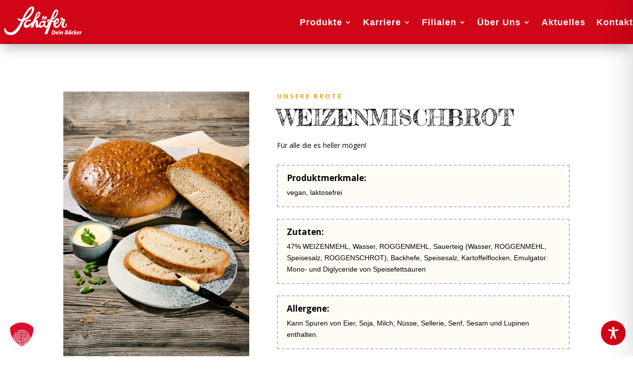

--- FILE ---
content_type: text/css
request_url: https://www.schaefer-dein-baecker.de/wp-content/et-cache/7981/et-core-unified-7981.min.css?ver=1768480281
body_size: 2492
content:
.page-id-269 .et-l--header{background-color:#fff!important}.page-id-269 .et_pb_menu__wrap{background:transparent!important}body #asl-storelocator.asl-p-cont #asl-map-canv,body #asl-storelocator.asl-cont #asl-map-canv{height:750px!important}#asl-storelocator.asl-cont.asl-template-0 .asl-wrapper .sl-main-cont .asl-map .map-image .asl-map-canv .infoBox #style_0 .sl-infoWindow-title,#asl-storelocator.asl-cont.asl-template-0 .asl-wrapper .sl-main-cont .asl-map .map-image .asl-map-canv .infoBox #style_0 h3{font-family:'Open Sans';font-weight:700}#asl-storelocator.asl-cont .agile-modal .sl-form-group h5{font-family:'Open Sans'}@media (max-width:767px){body #asl-storelocator.asl-p-cont #asl-map-canv,body #asl-storelocator.asl-cont #asl-map-canv{height:550px!important}}[class*="lightbox-trigger-"]{cursor:pointer}[class*="lightbox-content-"]{position:relative;z-index:unset!important}[class*="lightbox-content-"] .mfp-close{color:#999999!important}[class*="lightbox-content-"] .mfp-close:active{top:0px!important}.wp-image-386{height:auto!important}@media all and (min-width:1405px) and (orientation:landscape){h4{font-size:23px!important}.text-map{width:60%}.footer a{font-size:0.8em}.adresse p{font-size:0.8em}}@media all and (min-width:1100px) and (max-width:1405px){h4{font-size:1.55vw!important}.text-map{width:60%}h2.tb-heading[data-toolset-blocks-heading="57e710975a7c7a5f86104777ffea13cb"]{font-size:1.1em!important}}@media all and (max-width:980px){h4{font-size:7vw!important}.text-map{width:60%}h2.tb-heading[data-toolset-blocks-heading="57e710975a7c7a5f86104777ffea13cb"]{font-size:0.9em!important}}@media all and (min-width:768px) and (max-width:980px){h4{font-size:3vw!important}.text-map{width:80%}h2.tb-heading[data-toolset-blocks-heading="57e710975a7c7a5f86104777ffea13cb"]{font-size:0.9em!important}}@media all and (max-width:767px){.text-map{width:80%}h2.tb-heading[data-toolset-blocks-heading="57e710975a7c7a5f86104777ffea13cb"]{font-size:0.9em!important}}h4{color:black!important;font-weight:500!important;line-height:1.3em!important}.text-map{width:80%}.wp-block-toolset-views-view-template-block.wpv-block-loop-item.php-to-be-replaced-with-shortcode{height:100%}.js-wpv-filter-trigger-delayed.form-control{font-family:open sans;font-size:16px}#wpv_control_select_wpcf-art-standort{font-size:16px;font-family:open sans}.search-form-box{font-size:16px;font-family:open Sans;padding:10px!important}.wp-block-toolset-views-custom-search-filter.wpv-custom-search-filter.wpv-custom-search-filter-label-top.select-wrapper{width:200px;position:relative}.wp-block-toolset-views-custom-search-filter.wpv-custom-search-filter.wpv-custom-search-filter-label-top.select-wrapper::before{color:rgb(78,78,78)!important;font-size:14px;pointer-events:none;position:absolute;right:25px;top:20px}select{margin-top:10px;-moz-appearance:none;-webkit-appearance:none;appearance:none;border:2px solid #e3d8d4!important;border-radius:0px;color:rgb(78,78,78);cursor:pointer;font-family:'Open Sans';font-size:14px;height:36px;padding:5px;padding-left:10px;width:100%}select option{color:#666}select::-ms-expand{display:none}select:focus::-ms-value{background-color:transparent}.entry-title.main_title{display:none}.subline-map{font-family:'Open Sans',Helvetica,Arial,Lucida,sans-serif;font-weight:700;text-transform:uppercase;font-size:13px;color:#E2AD26!important;letter-spacing:3px;line-height:1.4em;margin-top:40px}.headline-map{font-family:'Fredericka the Great',display;text-transform:uppercase;font-size:55px;color:#000000!important;line-height:1.1em;font-size:55px;margin-top:-10px;width:80%}.text-map{font-family:Open Sans,Arial,sans-serif;font-size:14px;color:#666;background-color:#fff;line-height:1.7em;font-weight:500;-webkit-font-smoothing:antialiased;width:60%;margin-top:20px;margin-bottom:30px}.image-map{width:50%}.gq_r_fixed_buttons .et_pb_column{padding-bottom:60px}.gq_r_fixed_buttons .et_pb_button_module_wrapper{position:absolute;bottom:0;left:0;right:0;margin:auto}.upload-file-label.input.daff-bg-none{margin-bottom:21px}.tb-field.aligncenter{text-align:center!important}.wp-block-toolset-views-view-template-block.wpv-block-loop-item.php-to-be-replaced-with-shortcode p{text-align:center}.wpv-custom-search-filter__input .form-group{height:50px;position:relative;color:transparent;margin-bottom:30px}.wpv-custom-search-filter__input .form-group #toolset-maps-distance-value{position:absolute;padding:14px;width:200px;margin-top:0px;border:1px solid #bbb}.wpv-custom-search-filter__input .form-group .js-toolset-maps-distance-unit{position:absolute;border:none!important;height:50px;top:0px;width:45px;padding-top:0px;margin-top:0px;right:calc(72% + 70px)}.wpv-custom-search-filter__input .form-group #toolset-maps-distance-center{position:absolute;padding:15px;right:300px;width:calc(72% - 265px)}.wpv-custom-search-filter__input .form-group .js-toolset-maps-distance-current-location{position:absolute;right:0px;color:#FFFFFF!important;border-width:2px!important;border-color:#E2AD26;border-radius:0px;letter-spacing:2px;font-size:13px;font-family:'Open Sans',Helvetica,Arial,Lucida,sans-serif!important;font-weight:600!important;text-transform:uppercase!important;background-color:#E2AD26;padding-top:10px!important;padding-right:24px!important;padding-bottom:16px!important;padding-left:24px!important;display:inline-block;box-shadow:inset 0px 0px 0px 3px #ffffff;line-height:1.7em!important;background-size:cover;background-position:50%;background-repeat:no-repeat;transition-property:all!important}@media all and (max-width:1430px){.wpv-custom-search-filter__input .form-group .js-toolset-maps-distance-unit{right:calc(72% + 55px)}}@media all and (max-width:1350px){.wpv-custom-search-filter__input .form-group .js-toolset-maps-distance-unit{right:calc(72% + 45px)}}@media all and (max-width:1300px){.wpv-custom-search-filter__input .form-group #toolset-maps-distance-value{width:35%}.wpv-custom-search-filter__input .form-group .js-toolset-maps-distance-unit{left:calc(35% + 8px)}.wpv-custom-search-filter__input .form-group #toolset-maps-distance-center{width:calc(55% - 265px)}}@media all and (max-width:1000px){.wpv-custom-search-filter__input .form-group{height:200px}.wpv-custom-search-filter__input .form-group #toolset-maps-distance-value{width:calc(100% - 45px)}.wpv-custom-search-filter__input .form-group .js-toolset-maps-distance-unit{right:0;left:auto}.wpv-custom-search-filter__input .form-group #toolset-maps-distance-center{width:100%;right:0;left:0;top:70px}.wpv-custom-search-filter__input .form-group .js-toolset-maps-distance-current-location{top:140px;width:100%}}#toolset-maps-distance-value{margin-top:15px!important;padding:10px;border:2px solid rgba(227,216,212,1)!important}#toolset-maps-distance{margin-top:15px!important;padding:10px;border:2px solid rgba(227,216,212,1)}#toolset-maps-distance-center{margin-top:15px;height:47px;padding:10px;border:2px solid rgba(227,216,212,1)}.btn.js-toolset-maps-distance-current-location{margin-top:15px;height:47px}.art-map{white-space:nowrap}.et_pb_contact_field_options_list{display:flex;align-items:left}.et_pb_contact_field_radio{padding-left:15px}.awsm-job-more{background-color:#491700;color:white;padding:14px 25px;text-align:center;text-decoration:none;display:inline-block;margin-top:1vh;background-size:cover;background-position:50%;background-repeat:no-repeat;border:2px solid}.awsm-grid-item .awsm-job-item{border:2px dashed #6E371E;box-shadow:inset 0px 0px 0px 10px #f4f4f4;padding:10%;text-align:center}.awsm-job-more{}#left-area .post-meta{font-size:14px;display:none;padding-bottom:15px}.awsm-job-item h2.awsm-job-post-title{margin:0 0 15px;font-size:18px;text-align:center;text-transform:uppercase}.sjb-page{background-color:transparent!important}.sjb-page .sjb-filters{background-color:#e1e1e1!important}.sjb-page .list-data .v2{background:#fff;border:1px solid #ccc;float:left;margin:15px 0;width:100%;padding-bottom:15px}.sjb-page .list-data .v2 .job-info h4{color:#3b3a3c;font-size:16px;margin:0;padding:0;word-wrap:break-word}.sjb-page a,a:hover{color:#e2ad26;text-decoration:none}.cc-highlight .cc-btn:first-child{background-color:#bdc1c8!important;border-color:transparent;color:#fff!important;text-decoration:none!important}.wp-block-toolset-views-custom-search-container .tb-grid-column:nth-child(2) .wpv-custom-search-filter__input{max-width:220px;margin-bottom:20px}.wp-block-toolset-views-custom-search-container .tb-grid-column:nth-child(1){padding-left:15px}.wp-block-toolset-views-custom-search-container .tb-grid-column .wpv-custom-search-filter__input .checkbox{display:inline-block;width:110px}.wp-block-toolset-views-custom-search-container .tb-grid-column .wpv-custom-search-filter__input .checkbox input[type=checkbox]{margin-right:10px}.wp-block-toolset-blocks-container.tb-container[data-toolset-blocks-container="d6f085f805995b14b262ce4f7d729f3f"]{height:90%}.wp-block-toolset-blocks-container.tb-container[data-toolset-blocks-container="3baa3fbf5a9ccb1373a0fb3764951d8b"]{height:calc(100% - 10px);position:relative;margin-bottom:70px!important}#mass-btn{position:absolute;left:0px;right:0px;bottom:20px}.page-id-5565 #main-content{background-color:#f4f4f4}.page-id-5565 #main-content .container{padding-top:60px!important}.flex{margin-top:-16px;display:flex;justify-content:center;align-items:center}#hauptmenu{margin-top:15px!important}.wp-block-toolset-blocks-container.tb-container[data-toolset-blocks-container="dbf73b48c07d69e1d16220f8664894ce"]{padding-right:30px;padding-top:20px}.apexcharts-legend.position-bottom.apexcharts-align-center,.apexcharts-legend.position-top.apexcharts-align-center{justify-content:center;display:none}.powered_by_link{display:none}ul.et_mobile_menu li li a[aria-current="page"]{font-weight:700!important}.et_pb_menu_0_tb_header.et_pb_menu ul li.current-menu-item a{color:#000!important}#page-container .et-db #et-boc .et-l [class*="et_pb_menu_"][class*="_tb_header"] .et_mobile_menu li li a[aria-current="page"],#page-container .et-db #et-boc .et-l [class*="et_pb_menu_"][class*="_tb_header"] .et_mobile_menu li li.current-menu-item>a,#page-container .et-db #et-boc .et-l [class*="et_pb_menu_"][class*="_tb_header"] .et_mobile_menu li li.current_page_item>a{color:#000!important;font-weight:700!important}.et_pb_image_0_tb_body{max-width:100%!important}

--- FILE ---
content_type: text/css
request_url: https://www.schaefer-dein-baecker.de/wp-content/et-cache/7981/et-core-unified-tb-7018-tb-10219-deferred-7981.min.css?ver=1768480282
body_size: 3846
content:
.et_pb_section_0_tb_header.et_pb_section{padding-top:0px;padding-bottom:0px;background-color:#D00518!important}.et_pb_section_0_tb_header{z-index:10;box-shadow:0px 12px 25px -6px rgba(0,0,0,0.3)}.et_pb_sticky.et_pb_section_0_tb_header{box-shadow:0px 12px 25px -6px rgba(0,0,0,0.3)}.et_pb_row_0_tb_header.et_pb_row{padding-top:5px!important;padding-right:0px!important;padding-bottom:5px!important;padding-left:0px!important;padding-top:5px;padding-right:0px;padding-bottom:5px;padding-left:0px}.et_pb_menu_0_tb_header.et_pb_menu ul li a{font-weight:700;font-size:18px;color:#FFFFFF!important;letter-spacing:1px}.et_pb_menu_0_tb_header{padding-right:0px;padding-left:0px;margin-bottom:0px!important}.et_pb_menu_0_tb_header.et_pb_menu .et-menu-nav li.current-menu-item a{color:#000!important;font-weight:700!important}.et_pb_menu_0_tb_header.et_pb_menu ul li.current-menu-item a{color:#FFF1B4!important}.et_pb_menu_0_tb_header.et_pb_menu .nav li ul{background-color:#ffffff!important;border-color:#FFFFFF}.et_pb_menu_0_tb_header.et_pb_menu .et_mobile_menu{border-color:#FFFFFF}.et_pb_menu_0_tb_header.et_pb_menu .nav li ul.sub-menu a,.et_pb_menu_0_tb_header.et_pb_menu .nav li ul.sub-menu li.current-menu-item a,.et_pb_menu_0_tb_header.et_pb_menu .et_mobile_menu a{color:#000000!important}.et_pb_menu_0_tb_header.et_pb_menu .et_mobile_menu,.et_pb_menu_0_tb_header.et_pb_menu .et_mobile_menu ul{background-color:#ffffff!important}.et_pb_menu_0_tb_header .et_pb_menu_inner_container>.et_pb_menu__logo-wrap,.et_pb_menu_0_tb_header .et_pb_menu__logo-slot{width:auto;max-width:16%}.et_pb_menu_0_tb_header .et_pb_menu_inner_container>.et_pb_menu__logo-wrap .et_pb_menu__logo img,.et_pb_menu_0_tb_header .et_pb_menu__logo-slot .et_pb_menu__logo-wrap img{height:auto;max-height:none}.et_pb_menu_0_tb_header .mobile_nav .mobile_menu_bar:before{font-size:40px;color:#E2AD26}.et_pb_menu_0_tb_header .et_pb_menu__icon.et_pb_menu__search-button,.et_pb_menu_0_tb_header .et_pb_menu__icon.et_pb_menu__close-search-button,.et_pb_menu_0_tb_header .et_pb_menu__icon.et_pb_menu__cart-button{color:#f3ae00}.et_pb_code_0_tb_header,.et_pb_code_1_tb_header{background-color:RGBA(255,255,255,0);padding-top:0px;padding-bottom:0px;margin-top:0px!important;margin-bottom:0px!important}@media only screen and (min-width:981px){.et_pb_row_0_tb_header,body #page-container .et-db #et-boc .et-l .et_pb_row_0_tb_header.et_pb_row,body.et_pb_pagebuilder_layout.single #page-container #et-boc .et-l .et_pb_row_0_tb_header.et_pb_row,body.et_pb_pagebuilder_layout.single.et_full_width_page #page-container #et-boc .et-l .et_pb_row_0_tb_header.et_pb_row{width:100%}}@media only screen and (max-width:980px){.et_pb_row_0_tb_header.et_pb_row{padding-top:15px!important;padding-right:20px!important;padding-bottom:15px!important;padding-left:20px!important;padding-top:15px!important;padding-right:20px!important;padding-bottom:15px!important;padding-left:20px!important}.et_pb_row_0_tb_header,body #page-container .et-db #et-boc .et-l .et_pb_row_0_tb_header.et_pb_row,body.et_pb_pagebuilder_layout.single #page-container #et-boc .et-l .et_pb_row_0_tb_header.et_pb_row,body.et_pb_pagebuilder_layout.single.et_full_width_page #page-container #et-boc .et-l .et_pb_row_0_tb_header.et_pb_row{width:100%}.et_pb_column_0_tb_header{margin-bottom:0px}.et_pb_menu_0_tb_header{padding-right:0px;padding-left:0px}}@media only screen and (max-width:767px){.et_pb_row_0_tb_header.et_pb_row{padding-top:15px!important;padding-right:0px!important;padding-bottom:15px!important;padding-left:0px!important;padding-top:15px!important;padding-right:0px!important;padding-bottom:15px!important;padding-left:0px!important}.et_pb_column_0_tb_header{margin-bottom:0px}.et_pb_menu_0_tb_header{padding-right:20px;padding-left:20px}.et_pb_menu_0_tb_header .et_pb_menu_inner_container>.et_pb_menu__logo-wrap,.et_pb_menu_0_tb_header .et_pb_menu__logo-slot{max-width:38%}}div.et_pb_section.et_pb_section_0_tb_footer{background-image:linear-gradient(179deg,rgba(255,255,255,0.85) 0%,#ffffff 100%)!important}.et_pb_section_0_tb_footer{filter:opacity(73%);backface-visibility:hidden;filter:opacity(73%);backface-visibility:hidden}.et_pb_section_0_tb_footer.et_pb_section{background-color:rgba(255,255,255,0.8)!important}.et_pb_row_0_tb_footer.et_pb_row{padding-top:17vh!important;padding-right:66px!important;padding-bottom:0px!important;padding-left:66px!important;padding-top:17vh;padding-right:66px;padding-bottom:0px;padding-left:66px}.et_pb_row_0_tb_footer,body #page-container .et-db #et-boc .et-l .et_pb_row_0_tb_footer.et_pb_row,body.et_pb_pagebuilder_layout.single #page-container #et-boc .et-l .et_pb_row_0_tb_footer.et_pb_row,body.et_pb_pagebuilder_layout.single.et_full_width_page #page-container #et-boc .et-l .et_pb_row_0_tb_footer.et_pb_row,.et_pb_row_1_tb_footer,body #page-container .et-db #et-boc .et-l .et_pb_row_1_tb_footer.et_pb_row,body.et_pb_pagebuilder_layout.single #page-container #et-boc .et-l .et_pb_row_1_tb_footer.et_pb_row,body.et_pb_pagebuilder_layout.single.et_full_width_page #page-container #et-boc .et-l .et_pb_row_1_tb_footer.et_pb_row{width:100%;max-width:100%}.et_pb_text_0_tb_footer h1,.et_pb_text_0_tb_footer h3,.et_pb_text_0_tb_footer h4,.et_pb_text_1_tb_footer h1,.et_pb_text_1_tb_footer h2,.et_pb_text_1_tb_footer h3,.et_pb_text_1_tb_footer h4,.et_pb_text_2_tb_footer h1,.et_pb_text_2_tb_footer h2,.et_pb_text_2_tb_footer h3,.et_pb_text_3_tb_footer h1,.et_pb_text_3_tb_footer h2,.et_pb_text_3_tb_footer h3,.et_pb_text_4_tb_footer h1,.et_pb_text_4_tb_footer h2,.et_pb_text_4_tb_footer h3,.et_pb_text_5_tb_footer h1,.et_pb_text_5_tb_footer h2,.et_pb_text_5_tb_footer h3,.et_pb_text_5_tb_footer h4,.et_pb_text_6_tb_footer h1,.et_pb_text_6_tb_footer h2,.et_pb_text_6_tb_footer h3,.et_pb_text_6_tb_footer h4{font-family:'Fredericka the Great',display}.et_pb_text_0_tb_footer h2{font-family:'Fredericka the Great',display;font-size:45px;text-align:center}.et_pb_text_0_tb_footer{padding-top:3vh!important;padding-bottom:3vh!important}.et_pb_row_1_tb_footer.et_pb_row{margin-top:0px!important}.et_pb_button_0_tb_footer_wrapper .et_pb_button_0_tb_footer,.et_pb_button_0_tb_footer_wrapper .et_pb_button_0_tb_footer:hover{padding-top:16px!important;padding-right:24px!important;padding-bottom:16px!important;padding-left:24px!important}.et_pb_button_0_tb_footer_wrapper{margin-top:24px!important;margin-bottom:24px!important}body #page-container .et_pb_section .et_pb_button_0_tb_footer{color:#FFFFFF!important;border-width:2px!important;border-color:#491700;border-radius:0px;letter-spacing:2px;font-size:18px;font-family:'Open Sans',Helvetica,Arial,Lucida,sans-serif!important;font-weight:600!important;text-transform:uppercase!important;background-color:#491700}body #page-container .et_pb_section .et_pb_button_0_tb_footer:hover{border-color:#d1d1d1!important}body #page-container .et_pb_section .et_pb_button_0_tb_footer:before,body #page-container .et_pb_section .et_pb_button_0_tb_footer:after{display:none!important}.et_pb_button_0_tb_footer{box-shadow:inset 0px 0px 0px 3px #ffffff;transition:border 300ms ease 0ms,box-shadow 300ms ease 0ms}.et_pb_button_0_tb_footer:hover{box-shadow:inset 0px 0px 0px 6px #ffffff}.et_pb_button_0_tb_footer,.et_pb_button_0_tb_footer:after{transition:all 300ms ease 0ms}.et_pb_section_1_tb_footer,.et_pb_section_2_tb_footer{border-top-style:dashed;border-top-color:#FFFFFF}.et_pb_section_1_tb_footer.et_pb_section{padding-top:0px;padding-bottom:0px;background-color:#491700!important}.et_pb_row_2_tb_footer,body #page-container .et-db #et-boc .et-l .et_pb_row_2_tb_footer.et_pb_row,body.et_pb_pagebuilder_layout.single #page-container #et-boc .et-l .et_pb_row_2_tb_footer.et_pb_row,body.et_pb_pagebuilder_layout.single.et_full_width_page #page-container #et-boc .et-l .et_pb_row_2_tb_footer.et_pb_row,.et_pb_row_3_tb_footer,body #page-container .et-db #et-boc .et-l .et_pb_row_3_tb_footer.et_pb_row,body.et_pb_pagebuilder_layout.single #page-container #et-boc .et-l .et_pb_row_3_tb_footer.et_pb_row,body.et_pb_pagebuilder_layout.single.et_full_width_page #page-container #et-boc .et-l .et_pb_row_3_tb_footer.et_pb_row{max-width:1200px}.et_pb_image_0_tb_footer{padding-bottom:2vh;margin-bottom:10px!important;text-align:left;margin-left:0}.et_pb_text_1_tb_footer.et_pb_text,.et_pb_text_5_tb_footer.et_pb_text,.et_pb_text_6_tb_footer.et_pb_text{color:#FFFFFF!important}.et_pb_code_0_tb_footer{padding-top:0px}.et_pb_text_2_tb_footer h4,.et_pb_text_3_tb_footer h4,.et_pb_text_4_tb_footer h4{font-family:'Fredericka the Great',display;font-weight:600;font-size:21px;color:#FFFFFF!important;text-align:left}.et_pb_text_2_tb_footer{padding-left:2vw!important;margin-top:20px!important;margin-bottom:5px!important}.et_pb_menu_0_tb_footer.et_pb_menu ul li a,.et_pb_menu_1_tb_footer.et_pb_menu ul li a{color:#FFFFFF!important;line-height:1.1em;transition:color 300ms ease 0ms}.et_pb_menu_0_tb_footer.et_pb_menu ul li:hover>a,.et_pb_menu_1_tb_footer.et_pb_menu ul li:hover>a{color:#FFF1B4!important}.et_pb_menu_0_tb_footer.et_pb_menu,.et_pb_menu_1_tb_footer.et_pb_menu{background-color:rgba(0,0,0,0)}.et_pb_menu_0_tb_footer{padding-left:2vw;margin-top:5px!important}.et_pb_menu_0_tb_footer.et_pb_menu .et-menu-nav li a,.et_pb_menu_1_tb_footer.et_pb_menu .et-menu-nav li a{-webkit-transition:all 0.3s;-moz-transition:all 0.3s;-o-transition:all 0.3s;-ms-transition:all 0.3s;transition:all 0.3s;padding-bottom:5px}.et_pb_menu_0_tb_footer.et_pb_menu .nav li ul,.et_pb_menu_0_tb_footer.et_pb_menu .et_mobile_menu,.et_pb_menu_0_tb_footer.et_pb_menu .et_mobile_menu ul,.et_pb_menu_1_tb_footer.et_pb_menu .nav li ul,.et_pb_menu_1_tb_footer.et_pb_menu .et_mobile_menu,.et_pb_menu_1_tb_footer.et_pb_menu .et_mobile_menu ul{background-color:rgba(0,0,0,0)!important}.et_pb_menu_0_tb_footer.et_pb_menu nav>ul>li>a:hover,.et_pb_menu_1_tb_footer.et_pb_menu nav>ul>li>a:hover{opacity:1}.et_pb_menu_0_tb_footer .et_pb_menu_inner_container>.et_pb_menu__logo-wrap,.et_pb_menu_0_tb_footer .et_pb_menu__logo-slot,.et_pb_menu_1_tb_footer .et_pb_menu_inner_container>.et_pb_menu__logo-wrap,.et_pb_menu_1_tb_footer .et_pb_menu__logo-slot{width:auto;max-width:100%}.et_pb_menu_0_tb_footer .et_pb_menu_inner_container>.et_pb_menu__logo-wrap .et_pb_menu__logo img,.et_pb_menu_0_tb_footer .et_pb_menu__logo-slot .et_pb_menu__logo-wrap img,.et_pb_menu_1_tb_footer .et_pb_menu_inner_container>.et_pb_menu__logo-wrap .et_pb_menu__logo img,.et_pb_menu_1_tb_footer .et_pb_menu__logo-slot .et_pb_menu__logo-wrap img{height:auto;max-height:none}.et_pb_menu_0_tb_footer .mobile_nav .mobile_menu_bar:before,.et_pb_menu_0_tb_footer .et_pb_menu__icon.et_pb_menu__search-button,.et_pb_menu_0_tb_footer .et_pb_menu__icon.et_pb_menu__close-search-button,.et_pb_menu_0_tb_footer .et_pb_menu__icon.et_pb_menu__cart-button,.et_pb_menu_1_tb_footer .mobile_nav .mobile_menu_bar:before,.et_pb_menu_1_tb_footer .et_pb_menu__icon.et_pb_menu__search-button,.et_pb_menu_1_tb_footer .et_pb_menu__icon.et_pb_menu__close-search-button,.et_pb_menu_1_tb_footer .et_pb_menu__icon.et_pb_menu__cart-button{color:#f3ae00}.et_pb_text_3_tb_footer,.et_pb_text_4_tb_footer{margin-top:20px!important;margin-bottom:5px!important}.et_pb_menu_1_tb_footer{margin-top:5px!important}.et_pb_text_5_tb_footer{line-height:1.2em;line-height:1.2em;margin-top:10px!important}.et_pb_social_media_follow_network_0_tb_footer a.icon,.et_pb_social_media_follow .et_pb_social_media_follow_network_0_tb_footer .icon:before,.et_pb_social_media_follow_network_1_tb_footer a.icon,.et_pb_social_media_follow .et_pb_social_media_follow_network_1_tb_footer .icon:before,.et_pb_social_media_follow_network_2_tb_footer a.icon,.et_pb_social_media_follow .et_pb_social_media_follow_network_2_tb_footer .icon:before,.et_pb_social_media_follow_network_3_tb_footer a.icon,.et_pb_social_media_follow .et_pb_social_media_follow_network_3_tb_footer .icon:before{transition:background-color 300ms ease 0ms,background-image 300ms ease 0ms,color 300ms ease 0ms}.et_pb_social_media_follow .et_pb_social_media_follow_network_0_tb_footer.et_pb_social_icon .icon:before,.et_pb_social_media_follow .et_pb_social_media_follow_network_1_tb_footer.et_pb_social_icon .icon:before,.et_pb_social_media_follow .et_pb_social_media_follow_network_2_tb_footer.et_pb_social_icon .icon:before,.et_pb_social_media_follow .et_pb_social_media_follow_network_3_tb_footer.et_pb_social_icon .icon:before,.et_pb_social_media_follow_0_tb_footer li.et_pb_social_icon a.icon:hover:before{color:#FFFFFF}.et_pb_social_media_follow .et_pb_social_media_follow_network_0_tb_footer.et_pb_social_icon:hover .icon:before,.et_pb_social_media_follow .et_pb_social_media_follow_network_1_tb_footer.et_pb_social_icon:hover .icon:before,.et_pb_social_media_follow .et_pb_social_media_follow_network_2_tb_footer.et_pb_social_icon:hover .icon:before,.et_pb_social_media_follow .et_pb_social_media_follow_network_3_tb_footer.et_pb_social_icon:hover .icon:before{color:#491700}ul.et_pb_social_media_follow_0_tb_footer:hover{background-image:initial;background-color:transparent}ul.et_pb_social_media_follow_0_tb_footer a.icon{border-radius:0% 0% 0% 0%}.et_pb_social_media_follow_0_tb_footer li a.icon:before{transition:color 300ms ease 0ms;font-size:18px;line-height:36px;height:36px;width:36px}.et_pb_social_media_follow_0_tb_footer li.et_pb_social_icon a.icon:before{color:#000000}.et_pb_social_media_follow_0_tb_footer li a.icon{height:36px;width:36px}.et_pb_section_2_tb_footer.et_pb_section{padding-top:0px;padding-bottom:0px;background-color:#6E371E!important}.et_pb_row_3_tb_footer.et_pb_row{padding-top:15px!important;padding-bottom:15px!important;padding-top:15px;padding-bottom:15px}.et_pb_text_6_tb_footer{font-family:'false',sans-serif}.et_pb_column_1_tb_footer{background-color:#FFFFFF;border-width:2px;border-style:dashed;border-color:#6E371E;box-shadow:inset 0px 0px 0px 10px #f4f4f4}.et_pb_social_media_follow_network_0_tb_footer a.icon:hover,.et_pb_social_media_follow_network_1_tb_footer a.icon:hover,.et_pb_social_media_follow_network_2_tb_footer a.icon:hover,.et_pb_social_media_follow_network_3_tb_footer a.icon:hover{background-image:initial!important;background-color:#FFFFFF!important}.et_pb_social_media_follow_network_0_tb_footer.et_pb_social_icon a.icon,.et_pb_social_media_follow_network_1_tb_footer.et_pb_social_icon a.icon,.et_pb_social_media_follow_network_2_tb_footer.et_pb_social_icon a.icon,.et_pb_social_media_follow_network_3_tb_footer.et_pb_social_icon a.icon{border-width:1.5px;border-style:dashed;border-color:#FFFFFF}.et_pb_social_media_follow_network_0_tb_footer,.et_pb_social_media_follow_network_1_tb_footer,.et_pb_social_media_follow_network_2_tb_footer,.et_pb_social_media_follow_network_3_tb_footer{margin-bottom:0px!important}@media only screen and (max-width:980px){body #page-container .et_pb_section .et_pb_button_0_tb_footer{padding-right:1em;padding-left:1em}body #page-container .et_pb_section .et_pb_button_0_tb_footer:hover{padding-right:0.7em;padding-left:0.7em}.et_pb_section_1_tb_footer,.et_pb_section_2_tb_footer{border-top-style:dashed;border-top-color:#FFFFFF}.et_pb_image_0_tb_footer{text-align:center;margin-left:auto;margin-right:auto}.et_pb_image_0_tb_footer .et_pb_image_wrap img{width:auto}.et_pb_text_2_tb_footer h4,.et_pb_text_3_tb_footer h4,.et_pb_text_4_tb_footer h4{text-align:left}.et_pb_menu_0_tb_footer{padding-left:2vw;margin-top:19px!important}.et_pb_menu_0_tb_footer.et_pb_menu .et-menu-nav li a,.et_pb_menu_1_tb_footer.et_pb_menu .et-menu-nav li a{-webkit-transition:all 0.3s;-moz-transition:all 0.3s;-o-transition:all 0.3s;-ms-transition:all 0.3s;transition:all 0.3s;padding-bottom:5px}.et_pb_menu_1_tb_footer{margin-top:19px!important}.et_pb_text_6_tb_footer{margin-top:0px!important}}@media only screen and (max-width:767px){.et_pb_section_0_tb_footer.et_pb_section{padding-bottom:0px}.et_pb_text_0_tb_footer{padding-right:5px!important;padding-left:5px!important}.et_pb_button_0_tb_footer_wrapper{margin-top:0px!important;margin-bottom:0px!important}body #page-container .et_pb_section .et_pb_button_0_tb_footer{font-size:11px!important}.et_pb_section_1_tb_footer,.et_pb_section_2_tb_footer{border-top-style:dashed;border-top-color:#FFFFFF}.et_pb_image_0_tb_footer .et_pb_image_wrap img{width:auto}.et_pb_text_2_tb_footer h4,.et_pb_text_3_tb_footer h4,.et_pb_text_4_tb_footer h4{text-align:center}.et_pb_menu_0_tb_footer{padding-left:0vw}.et_pb_menu_0_tb_footer.et_pb_menu .et-menu-nav li a,.et_pb_menu_1_tb_footer.et_pb_menu .et-menu-nav li a{-webkit-transition:all 0.3s;-moz-transition:all 0.3s;-o-transition:all 0.3s;-ms-transition:all 0.3s;transition:all 0.3s;padding-bottom:5px}ul.et_pb_social_media_follow_0_tb_footer{margin-top:0px!important}}.et_pb_section_1.et_pb_section{padding-top:69px;padding-bottom:82px;margin-top:3px}.et_pb_section_2.et_pb_section{padding-top:69px;padding-bottom:82px;margin-top:3px;background-color:#f4f4f4!important}.et_pb_row_1.et_pb_row{padding-top:19px!important;padding-top:19px}.et_pb_text_7.et_pb_text{color:rgba(85,101,112,0.8)!important}.et_pb_text_7{line-height:1.8em;font-family:'Cabin',Helvetica,Arial,Lucida,sans-serif;font-size:16px;line-height:1.8em;margin-top:0px!important;margin-bottom:10px!important}.et_pb_text_7 h1,.et_pb_text_7 h4{font-family:'Fredericka the Great',display}.et_pb_text_7 h2{font-family:'Fredericka the Great',display;text-transform:uppercase;font-size:45px;color:#000000!important;line-height:1.1em}.et_pb_text_7 h3{font-family:'Open Sans',Helvetica,Arial,Lucida,sans-serif;font-weight:700;text-transform:uppercase;font-size:13px;color:#491700!important;letter-spacing:3px;line-height:1.4em}.et_pb_row_2.et_pb_row{padding-top:4px!important;padding-top:4px}.dsm_card_carousel .dsm_card_carousel_child_0.dsm_card_carousel_child .et_pb_button_wrapper,.dsm_card_carousel .dsm_card_carousel_child_1.dsm_card_carousel_child .et_pb_button_wrapper,.dsm_card_carousel .dsm_card_carousel_child_2.dsm_card_carousel_child .et_pb_button_wrapper,.dsm_card_carousel .dsm_card_carousel_child_3.dsm_card_carousel_child .et_pb_button_wrapper,.dsm_card_carousel .dsm_card_carousel_child_4.dsm_card_carousel_child .et_pb_button_wrapper,.dsm_card_carousel .dsm_card_carousel_child_5.dsm_card_carousel_child .et_pb_button_wrapper,.dsm_card_carousel .dsm_card_carousel_child_6.dsm_card_carousel_child .et_pb_button_wrapper{text-align:center}body #page-container .et_pb_section .dsm_card_carousel .dsm_card_carousel_child_0.dsm_card_carousel_child .et_pb_button:hover,body #page-container .et_pb_section .dsm_card_carousel .dsm_card_carousel_child_1.dsm_card_carousel_child .et_pb_button:hover,body #page-container .et_pb_section .dsm_card_carousel .dsm_card_carousel_child_2.dsm_card_carousel_child .et_pb_button:hover,body #page-container .et_pb_section .dsm_card_carousel .dsm_card_carousel_child_3.dsm_card_carousel_child .et_pb_button:hover,body #page-container .et_pb_section .dsm_card_carousel .dsm_card_carousel_child_4.dsm_card_carousel_child .et_pb_button:hover,body #page-container .et_pb_section .dsm_card_carousel .dsm_card_carousel_child_5.dsm_card_carousel_child .et_pb_button:hover,body #page-container .et_pb_section .dsm_card_carousel .dsm_card_carousel_child_6.dsm_card_carousel_child .et_pb_button:hover{border-color:#d1d1d1!important}body #page-container .et_pb_section .dsm_card_carousel .dsm_card_carousel_child_0.dsm_card_carousel_child .et_pb_button:before,body #page-container .et_pb_section .dsm_card_carousel .dsm_card_carousel_child_0.dsm_card_carousel_child .et_pb_button:after,body #page-container .et_pb_section .dsm_card_carousel .dsm_card_carousel_child_1.dsm_card_carousel_child .et_pb_button:before,body #page-container .et_pb_section .dsm_card_carousel .dsm_card_carousel_child_1.dsm_card_carousel_child .et_pb_button:after,body #page-container .et_pb_section .dsm_card_carousel .dsm_card_carousel_child_2.dsm_card_carousel_child .et_pb_button:before,body #page-container .et_pb_section .dsm_card_carousel .dsm_card_carousel_child_2.dsm_card_carousel_child .et_pb_button:after,body #page-container .et_pb_section .dsm_card_carousel .dsm_card_carousel_child_3.dsm_card_carousel_child .et_pb_button:before,body #page-container .et_pb_section .dsm_card_carousel .dsm_card_carousel_child_3.dsm_card_carousel_child .et_pb_button:after,body #page-container .et_pb_section .dsm_card_carousel .dsm_card_carousel_child_4.dsm_card_carousel_child .et_pb_button:before,body #page-container .et_pb_section .dsm_card_carousel .dsm_card_carousel_child_4.dsm_card_carousel_child .et_pb_button:after,body #page-container .et_pb_section .dsm_card_carousel .dsm_card_carousel_child_5.dsm_card_carousel_child .et_pb_button:before,body #page-container .et_pb_section .dsm_card_carousel .dsm_card_carousel_child_5.dsm_card_carousel_child .et_pb_button:after,body #page-container .et_pb_section .dsm_card_carousel .dsm_card_carousel_child_6.dsm_card_carousel_child .et_pb_button:before,body #page-container .et_pb_section .dsm_card_carousel .dsm_card_carousel_child_6.dsm_card_carousel_child .et_pb_button:after{display:none!important}.dsm_card_carousel_child_0.dsm_card_carousel_child .et_pb_button,.dsm_card_carousel_child_1.dsm_card_carousel_child .et_pb_button,.dsm_card_carousel_child_2.dsm_card_carousel_child .et_pb_button,.dsm_card_carousel_child_3.dsm_card_carousel_child .et_pb_button,.dsm_card_carousel_child_4.dsm_card_carousel_child .et_pb_button,.dsm_card_carousel_child_5.dsm_card_carousel_child .et_pb_button,.dsm_card_carousel_child_6.dsm_card_carousel_child .et_pb_button{box-shadow:0px 0px 0px 2px #491700}.dsm_card_carousel .dsm_card_carousel_child_0.dsm_card_carousel_child .et_pb_button,.dsm_card_carousel .dsm_card_carousel_child_1.dsm_card_carousel_child .et_pb_button,.dsm_card_carousel .dsm_card_carousel_child_2.dsm_card_carousel_child .et_pb_button,.dsm_card_carousel .dsm_card_carousel_child_3.dsm_card_carousel_child .et_pb_button,.dsm_card_carousel .dsm_card_carousel_child_4.dsm_card_carousel_child .et_pb_button,.dsm_card_carousel .dsm_card_carousel_child_5.dsm_card_carousel_child .et_pb_button,.dsm_card_carousel .dsm_card_carousel_child_6.dsm_card_carousel_child .et_pb_button{transition:border 300ms ease 0ms}.dsm_card_carousel_child_0 .dsm_card_carousel_child>div:first-of-type,.dsm_card_carousel_child_0 .dsm_card_carousel_child_badge_text,.dsm_card_carousel_child_1 .dsm_card_carousel_child>div:first-of-type,.dsm_card_carousel_child_1 .dsm_card_carousel_child_badge_text,.dsm_card_carousel_child_2 .dsm_card_carousel_child>div:first-of-type,.dsm_card_carousel_child_2 .dsm_card_carousel_child_badge_text,.dsm_card_carousel_child_3 .dsm_card_carousel_child>div:first-of-type,.dsm_card_carousel_child_3 .dsm_card_carousel_child_badge_text,.dsm_card_carousel_child_4 .dsm_card_carousel_child>div:first-of-type,.dsm_card_carousel_child_4 .dsm_card_carousel_child_badge_text,.dsm_card_carousel_child_5 .dsm_card_carousel_child>div:first-of-type,.dsm_card_carousel_child_5 .dsm_card_carousel_child_badge_text,.dsm_card_carousel_child_6 .dsm_card_carousel_child>div:first-of-type,.dsm_card_carousel_child_6 .dsm_card_carousel_child_badge_text,.dsm_card_carousel_0 .dsm_card_carousel_child>div:first-of-type,.dsm_card_carousel_0.dsm_card_carousel .dsm_card_carousel_arrow,.dsm_card_carousel_0 .dsm_card_carousel_child_badge_text{transition:background 300ms ease 0ms,box-shadow 300ms ease 0ms,border 300ms ease 0ms,padding 300ms ease 0ms,border-radius 300ms ease 0ms}.dsm_card_carousel_child_0 .dsm_card_carousel_child_image_background{background-repeat:no-repeat;background-position:center;background-size:cover;background-image:url(https://www.schaefer-dein-baecker.de/wp-content/uploads/2021/08/14-Buttercroissants-019.jpg);transition:transform 300ms ease}.dsm_card_carousel_child_0 .dsm_card_carousel_child_image_wrapper,.dsm_card_carousel_child_1 .dsm_card_carousel_child_image_wrapper,.dsm_card_carousel_child_2 .dsm_card_carousel_child_image_wrapper,.dsm_card_carousel_child_3 .dsm_card_carousel_child_image_wrapper,.dsm_card_carousel_child_4 .dsm_card_carousel_child_image_wrapper,.dsm_card_carousel_child_5 .dsm_card_carousel_child_image_wrapper,.dsm_card_carousel_child_6 .dsm_card_carousel_child_image_wrapper{height:240px}.dsm_card_carousel_child_0 .dsm_card_wrapper,.dsm_card_carousel_child_1 .dsm_card_wrapper,.dsm_card_carousel_child_2 .dsm_card_wrapper,.dsm_card_carousel_child_3 .dsm_card_wrapper,.dsm_card_carousel_child_4 .dsm_card_wrapper,.dsm_card_carousel_child_5 .dsm_card_wrapper,.dsm_card_carousel_child_6 .dsm_card_wrapper{padding-top:23px;padding-right:30px;padding-bottom:39px;padding-left:30px}.dsm_card_carousel_child_1 .dsm_card_carousel_child_image_background{background-repeat:no-repeat;background-position:center;background-size:cover;background-image:url(https://www.schaefer-dein-baecker.de/wp-content/uploads/2021/08/26-Schokobrötchen-034_72dpi.jpg);transition:transform 300ms ease}.dsm_card_carousel_child_2 .dsm_card_carousel_child_image_background{background-repeat:no-repeat;background-position:center;background-size:cover;background-image:url(https://www.schaefer-dein-baecker.de/wp-content/uploads/2021/08/28-Reiheweck-017-1.jpg);transition:transform 300ms ease}.dsm_card_carousel_child_3 .dsm_card_carousel_child_image_background{background-repeat:no-repeat;background-position:center;background-size:cover;background-image:url(https://www.schaefer-dein-baecker.de/wp-content/uploads/2021/08/15-Quarkbaellchen-034-1.jpg);transition:transform 300ms ease}.dsm_card_carousel_child_4 .dsm_card_carousel_child_image_background{background-repeat:no-repeat;background-position:center;background-size:cover;background-image:url(https://www.schaefer-dein-baecker.de/wp-content/uploads/2022/05/03-Nusskringel-014_klein-scaled.jpg);transition:transform 300ms ease}.dsm_card_carousel_child_5 .dsm_card_carousel_child_image_background{background-repeat:no-repeat;background-position:center;background-size:cover;background-image:url(https://www.schaefer-dein-baecker.de/wp-content/uploads/2021/08/29-Schokoreiheweck-009-1.jpg);transition:transform 300ms ease}.dsm_card_carousel_child_6 .dsm_card_carousel_child_image_background{background-repeat:no-repeat;background-position:center;background-size:cover;background-image:url(https://www.schaefer-dein-baecker.de/wp-content/uploads/2022/05/92-Berliner-011_klein-scaled.jpg);transition:transform 300ms ease}.dsm_card_carousel_0.dsm_card_carousel{background-color:RGBA(0,0,0,0)}.dsm_card_carousel_0.dsm_card_carousel .swiper-container{padding-top:0px;padding-right:0px;padding-bottom:4px;padding-left:0px;margin-top:8px!important;margin-bottom:8px!important;margin-left:0px!important}.dsm_card_carousel_0 .swiper-button-prev::before,.dsm_card_carousel_0 .swiper-button-next::before{font-family:ETmodules!important;font-weight:400!important}.dsm_card_carousel_0 .swiper-button-prev:before,.dsm_card_carousel_0 .swiper-button-next:before{color:#491700}.dsm_card_carousel_0 .dsm_card_carousel_arrow.swiper-button-prev,.dsm_card_carousel_0 .dsm_card_carousel_arrow.swiper-button-next{display:inline-flex}.dsm_card_carousel_0 .swiper-pagination-bullets,.dsm_card_carousel_0 .swiper-pagination-custom,.dsm_card_carousel_0 .swiper-pagination-fraction{bottom:-71px}.dsm_card_carousel_0 .swiper-pagination-bullet.swiper-pagination-bullet-active{background:rgba(0,0,0,0.75)!important;opacity:1}.dsm_card_carousel_0 .swiper-pagination-bullet{background:rgba(0,0,0,0.2)!important;opacity:1}.dsm_card_carousel_0 .dsm_card_carousel_pagination{display:block}.dsm_card_carousel_0 .dsm_card_carousel_child_img{max-width:100%}.dsm_card_carousel_0 .dsm_card_carousel_child_image_wrapper{justify-content:center}.dsm_card_carousel_0 .dsm_card_carousel_child_badge_text{padding-top:7px;padding-right:15px;padding-bottom:7px;padding-left:15px}.dsm_card_carousel_child_0.dsm_card_carousel_child .dsm_card_wrapper h4.et_pb_module_header,.dsm_card_carousel_child_0.dsm_card_carousel_child h4.et_pb_module_header a,.dsm_card_carousel_child_0.dsm_card_carousel_child h1.et_pb_module_header,.dsm_card_carousel_child_0.dsm_card_carousel_child h1.et_pb_module_header a,.dsm_card_carousel_child_0.dsm_card_carousel_child h2.et_pb_module_header,.dsm_card_carousel_child_0.dsm_card_carousel_child h2.et_pb_module_header a,.dsm_card_carousel_child_0.dsm_card_carousel_child h3.et_pb_module_header,.dsm_card_carousel_child_0.dsm_card_carousel_child h3.et_pb_module_header a,.dsm_card_carousel_child_0.dsm_card_carousel_child h5.et_pb_module_header,.dsm_card_carousel_child_0.dsm_card_carousel_child h5.et_pb_module_header a,.dsm_card_carousel_child_0.dsm_card_carousel_child h6.et_pb_module_header,.dsm_card_carousel_child_0.dsm_card_carousel_child h6.et_pb_module_header a,.dsm_card_carousel_child_1.dsm_card_carousel_child .dsm_card_wrapper h4.et_pb_module_header,.dsm_card_carousel_child_1.dsm_card_carousel_child h4.et_pb_module_header a,.dsm_card_carousel_child_1.dsm_card_carousel_child h1.et_pb_module_header,.dsm_card_carousel_child_1.dsm_card_carousel_child h1.et_pb_module_header a,.dsm_card_carousel_child_1.dsm_card_carousel_child h2.et_pb_module_header,.dsm_card_carousel_child_1.dsm_card_carousel_child h2.et_pb_module_header a,.dsm_card_carousel_child_1.dsm_card_carousel_child h3.et_pb_module_header,.dsm_card_carousel_child_1.dsm_card_carousel_child h3.et_pb_module_header a,.dsm_card_carousel_child_1.dsm_card_carousel_child h5.et_pb_module_header,.dsm_card_carousel_child_1.dsm_card_carousel_child h5.et_pb_module_header a,.dsm_card_carousel_child_1.dsm_card_carousel_child h6.et_pb_module_header,.dsm_card_carousel_child_1.dsm_card_carousel_child h6.et_pb_module_header a,.dsm_card_carousel_child_2.dsm_card_carousel_child .dsm_card_wrapper h4.et_pb_module_header,.dsm_card_carousel_child_2.dsm_card_carousel_child h4.et_pb_module_header a,.dsm_card_carousel_child_2.dsm_card_carousel_child h1.et_pb_module_header,.dsm_card_carousel_child_2.dsm_card_carousel_child h1.et_pb_module_header a,.dsm_card_carousel_child_2.dsm_card_carousel_child h2.et_pb_module_header,.dsm_card_carousel_child_2.dsm_card_carousel_child h2.et_pb_module_header a,.dsm_card_carousel_child_2.dsm_card_carousel_child h3.et_pb_module_header,.dsm_card_carousel_child_2.dsm_card_carousel_child h3.et_pb_module_header a,.dsm_card_carousel_child_2.dsm_card_carousel_child h5.et_pb_module_header,.dsm_card_carousel_child_2.dsm_card_carousel_child h5.et_pb_module_header a,.dsm_card_carousel_child_2.dsm_card_carousel_child h6.et_pb_module_header,.dsm_card_carousel_child_2.dsm_card_carousel_child h6.et_pb_module_header a,.dsm_card_carousel_child_3.dsm_card_carousel_child .dsm_card_wrapper h4.et_pb_module_header,.dsm_card_carousel_child_3.dsm_card_carousel_child h4.et_pb_module_header a,.dsm_card_carousel_child_3.dsm_card_carousel_child h1.et_pb_module_header,.dsm_card_carousel_child_3.dsm_card_carousel_child h1.et_pb_module_header a,.dsm_card_carousel_child_3.dsm_card_carousel_child h2.et_pb_module_header,.dsm_card_carousel_child_3.dsm_card_carousel_child h2.et_pb_module_header a,.dsm_card_carousel_child_3.dsm_card_carousel_child h3.et_pb_module_header,.dsm_card_carousel_child_3.dsm_card_carousel_child h3.et_pb_module_header a,.dsm_card_carousel_child_3.dsm_card_carousel_child h5.et_pb_module_header,.dsm_card_carousel_child_3.dsm_card_carousel_child h5.et_pb_module_header a,.dsm_card_carousel_child_3.dsm_card_carousel_child h6.et_pb_module_header,.dsm_card_carousel_child_3.dsm_card_carousel_child h6.et_pb_module_header a,.dsm_card_carousel_child_4.dsm_card_carousel_child .dsm_card_wrapper h4.et_pb_module_header,.dsm_card_carousel_child_4.dsm_card_carousel_child h4.et_pb_module_header a,.dsm_card_carousel_child_4.dsm_card_carousel_child h1.et_pb_module_header,.dsm_card_carousel_child_4.dsm_card_carousel_child h1.et_pb_module_header a,.dsm_card_carousel_child_4.dsm_card_carousel_child h2.et_pb_module_header,.dsm_card_carousel_child_4.dsm_card_carousel_child h2.et_pb_module_header a,.dsm_card_carousel_child_4.dsm_card_carousel_child h3.et_pb_module_header,.dsm_card_carousel_child_4.dsm_card_carousel_child h3.et_pb_module_header a,.dsm_card_carousel_child_4.dsm_card_carousel_child h5.et_pb_module_header,.dsm_card_carousel_child_4.dsm_card_carousel_child h5.et_pb_module_header a,.dsm_card_carousel_child_4.dsm_card_carousel_child h6.et_pb_module_header,.dsm_card_carousel_child_4.dsm_card_carousel_child h6.et_pb_module_header a,.dsm_card_carousel_child_5.dsm_card_carousel_child .dsm_card_wrapper h4.et_pb_module_header,.dsm_card_carousel_child_5.dsm_card_carousel_child h4.et_pb_module_header a,.dsm_card_carousel_child_5.dsm_card_carousel_child h1.et_pb_module_header,.dsm_card_carousel_child_5.dsm_card_carousel_child h1.et_pb_module_header a,.dsm_card_carousel_child_5.dsm_card_carousel_child h2.et_pb_module_header,.dsm_card_carousel_child_5.dsm_card_carousel_child h2.et_pb_module_header a,.dsm_card_carousel_child_5.dsm_card_carousel_child h3.et_pb_module_header,.dsm_card_carousel_child_5.dsm_card_carousel_child h3.et_pb_module_header a,.dsm_card_carousel_child_5.dsm_card_carousel_child h5.et_pb_module_header,.dsm_card_carousel_child_5.dsm_card_carousel_child h5.et_pb_module_header a,.dsm_card_carousel_child_5.dsm_card_carousel_child h6.et_pb_module_header,.dsm_card_carousel_child_5.dsm_card_carousel_child h6.et_pb_module_header a,.dsm_card_carousel_child_6.dsm_card_carousel_child .dsm_card_wrapper h4.et_pb_module_header,.dsm_card_carousel_child_6.dsm_card_carousel_child h4.et_pb_module_header a,.dsm_card_carousel_child_6.dsm_card_carousel_child h1.et_pb_module_header,.dsm_card_carousel_child_6.dsm_card_carousel_child h1.et_pb_module_header a,.dsm_card_carousel_child_6.dsm_card_carousel_child h2.et_pb_module_header,.dsm_card_carousel_child_6.dsm_card_carousel_child h2.et_pb_module_header a,.dsm_card_carousel_child_6.dsm_card_carousel_child h3.et_pb_module_header,.dsm_card_carousel_child_6.dsm_card_carousel_child h3.et_pb_module_header a,.dsm_card_carousel_child_6.dsm_card_carousel_child h5.et_pb_module_header,.dsm_card_carousel_child_6.dsm_card_carousel_child h5.et_pb_module_header a,.dsm_card_carousel_child_6.dsm_card_carousel_child h6.et_pb_module_header,.dsm_card_carousel_child_6.dsm_card_carousel_child h6.et_pb_module_header a{font-family:'Fredericka the Great',display;text-transform:uppercase;font-size:23px;letter-spacing:0px;line-height:1.3em;text-align:center}.dsm_card_carousel_child_0.dsm_card_carousel_child>div:first-of-type,.dsm_card_carousel_child_1.dsm_card_carousel_child>div:first-of-type,.dsm_card_carousel_child_2.dsm_card_carousel_child>div:first-of-type,.dsm_card_carousel_child_3.dsm_card_carousel_child>div:first-of-type,.dsm_card_carousel_child_4.dsm_card_carousel_child>div:first-of-type,.dsm_card_carousel_child_5.dsm_card_carousel_child>div:first-of-type,.dsm_card_carousel_child_6.dsm_card_carousel_child>div:first-of-type{background-color:RGBA(0,0,0,0);border-width:2px;border-color:rgba(110,55,30,0.2);padding-top:0px;padding-bottom:0px;margin-top:2px;margin-right:3px;margin-bottom:3px;margin-left:3px}.dsm_card_carousel_child_0 .dsm_card_carousel_child_image_wrapper,.dsm_card_carousel_child_0 .dsm_card_carousel_child_img,.dsm_card_carousel_child_1 .dsm_card_carousel_child_image_wrapper,.dsm_card_carousel_child_1 .dsm_card_carousel_child_img,.dsm_card_carousel_child_2 .dsm_card_carousel_child_image_wrapper,.dsm_card_carousel_child_2 .dsm_card_carousel_child_img,.dsm_card_carousel_child_3 .dsm_card_carousel_child_image_wrapper,.dsm_card_carousel_child_3 .dsm_card_carousel_child_img,.dsm_card_carousel_child_4 .dsm_card_carousel_child_image_wrapper,.dsm_card_carousel_child_4 .dsm_card_carousel_child_img,.dsm_card_carousel_child_5 .dsm_card_carousel_child_image_wrapper,.dsm_card_carousel_child_5 .dsm_card_carousel_child_img,.dsm_card_carousel_child_6 .dsm_card_carousel_child_image_wrapper,.dsm_card_carousel_child_6 .dsm_card_carousel_child_img{border-width:18px;border-color:RGBA(0,0,0,0)}body #page-container .et_pb_section .dsm_card_carousel .dsm_card_carousel_child_0.dsm_card_carousel_child .et_pb_button,body #page-container .et_pb_section .dsm_card_carousel .dsm_card_carousel_child_1.dsm_card_carousel_child .et_pb_button,body #page-container .et_pb_section .dsm_card_carousel .dsm_card_carousel_child_2.dsm_card_carousel_child .et_pb_button,body #page-container .et_pb_section .dsm_card_carousel .dsm_card_carousel_child_3.dsm_card_carousel_child .et_pb_button,body #page-container .et_pb_section .dsm_card_carousel .dsm_card_carousel_child_5.dsm_card_carousel_child .et_pb_button,body #page-container .et_pb_section .dsm_card_carousel .dsm_card_carousel_child_6.dsm_card_carousel_child .et_pb_button{color:#FFFFFF!important;border-width:3px!important;border-color:#f4f4f4;border-radius:0px;letter-spacing:2px;font-size:13px;font-family:'Open Sans',Helvetica,Arial,Lucida,sans-serif!important;font-weight:600!important;text-transform:uppercase!important;background-color:#491700;padding-top:11px;padding-right:19px;padding-bottom:11px;padding-left:19px;margin-top:10px;margin-left:0px}body #page-container .et_pb_section .dsm_card_carousel .dsm_card_carousel_child_4.dsm_card_carousel_child .et_pb_button{color:#FFFFFF!important;border-width:3px!important;border-color:#f4f4f4;border-radius:0px;letter-spacing:2px;font-size:13px;font-family:'Open Sans',Helvetica,Arial,Lucida,sans-serif!important;font-weight:600!important;text-transform:uppercase!important;background-color:#491700;padding-top:11px;padding-right:19px;padding-bottom:11px;padding-left:19px;margin-top:40px;margin-left:0px}.dsm_card_carousel_0.et_pb_module{margin-left:auto!important;margin-right:auto!important}@media only screen and (max-width:980px){.et_pb_text_7{font-size:15px;max-width:90%}.et_pb_text_7 h2{font-size:44px}.dsm_card_carousel_0{max-width:54%}}@media only screen and (max-width:767px){.et_pb_text_7{font-size:14px;max-width:100%}.et_pb_text_7 h2{font-size:32px}.dsm_card_carousel_0{max-width:100%}.dsm_card_carousel_0 .dsm_card_carousel_arrow.swiper-button-prev,.dsm_card_carousel_0 .dsm_card_carousel_arrow.swiper-button-next{display:inline-flex}}

--- FILE ---
content_type: text/css
request_url: https://www.schaefer-dein-baecker.de/wp-content/et-cache/7981/et-core-unified-7981.min.css?ver=1768480281
body_size: 2492
content:
.page-id-269 .et-l--header{background-color:#fff!important}.page-id-269 .et_pb_menu__wrap{background:transparent!important}body #asl-storelocator.asl-p-cont #asl-map-canv,body #asl-storelocator.asl-cont #asl-map-canv{height:750px!important}#asl-storelocator.asl-cont.asl-template-0 .asl-wrapper .sl-main-cont .asl-map .map-image .asl-map-canv .infoBox #style_0 .sl-infoWindow-title,#asl-storelocator.asl-cont.asl-template-0 .asl-wrapper .sl-main-cont .asl-map .map-image .asl-map-canv .infoBox #style_0 h3{font-family:'Open Sans';font-weight:700}#asl-storelocator.asl-cont .agile-modal .sl-form-group h5{font-family:'Open Sans'}@media (max-width:767px){body #asl-storelocator.asl-p-cont #asl-map-canv,body #asl-storelocator.asl-cont #asl-map-canv{height:550px!important}}[class*="lightbox-trigger-"]{cursor:pointer}[class*="lightbox-content-"]{position:relative;z-index:unset!important}[class*="lightbox-content-"] .mfp-close{color:#999999!important}[class*="lightbox-content-"] .mfp-close:active{top:0px!important}.wp-image-386{height:auto!important}@media all and (min-width:1405px) and (orientation:landscape){h4{font-size:23px!important}.text-map{width:60%}.footer a{font-size:0.8em}.adresse p{font-size:0.8em}}@media all and (min-width:1100px) and (max-width:1405px){h4{font-size:1.55vw!important}.text-map{width:60%}h2.tb-heading[data-toolset-blocks-heading="57e710975a7c7a5f86104777ffea13cb"]{font-size:1.1em!important}}@media all and (max-width:980px){h4{font-size:7vw!important}.text-map{width:60%}h2.tb-heading[data-toolset-blocks-heading="57e710975a7c7a5f86104777ffea13cb"]{font-size:0.9em!important}}@media all and (min-width:768px) and (max-width:980px){h4{font-size:3vw!important}.text-map{width:80%}h2.tb-heading[data-toolset-blocks-heading="57e710975a7c7a5f86104777ffea13cb"]{font-size:0.9em!important}}@media all and (max-width:767px){.text-map{width:80%}h2.tb-heading[data-toolset-blocks-heading="57e710975a7c7a5f86104777ffea13cb"]{font-size:0.9em!important}}h4{color:black!important;font-weight:500!important;line-height:1.3em!important}.text-map{width:80%}.wp-block-toolset-views-view-template-block.wpv-block-loop-item.php-to-be-replaced-with-shortcode{height:100%}.js-wpv-filter-trigger-delayed.form-control{font-family:open sans;font-size:16px}#wpv_control_select_wpcf-art-standort{font-size:16px;font-family:open sans}.search-form-box{font-size:16px;font-family:open Sans;padding:10px!important}.wp-block-toolset-views-custom-search-filter.wpv-custom-search-filter.wpv-custom-search-filter-label-top.select-wrapper{width:200px;position:relative}.wp-block-toolset-views-custom-search-filter.wpv-custom-search-filter.wpv-custom-search-filter-label-top.select-wrapper::before{color:rgb(78,78,78)!important;font-size:14px;pointer-events:none;position:absolute;right:25px;top:20px}select{margin-top:10px;-moz-appearance:none;-webkit-appearance:none;appearance:none;border:2px solid #e3d8d4!important;border-radius:0px;color:rgb(78,78,78);cursor:pointer;font-family:'Open Sans';font-size:14px;height:36px;padding:5px;padding-left:10px;width:100%}select option{color:#666}select::-ms-expand{display:none}select:focus::-ms-value{background-color:transparent}.entry-title.main_title{display:none}.subline-map{font-family:'Open Sans',Helvetica,Arial,Lucida,sans-serif;font-weight:700;text-transform:uppercase;font-size:13px;color:#E2AD26!important;letter-spacing:3px;line-height:1.4em;margin-top:40px}.headline-map{font-family:'Fredericka the Great',display;text-transform:uppercase;font-size:55px;color:#000000!important;line-height:1.1em;font-size:55px;margin-top:-10px;width:80%}.text-map{font-family:Open Sans,Arial,sans-serif;font-size:14px;color:#666;background-color:#fff;line-height:1.7em;font-weight:500;-webkit-font-smoothing:antialiased;width:60%;margin-top:20px;margin-bottom:30px}.image-map{width:50%}.gq_r_fixed_buttons .et_pb_column{padding-bottom:60px}.gq_r_fixed_buttons .et_pb_button_module_wrapper{position:absolute;bottom:0;left:0;right:0;margin:auto}.upload-file-label.input.daff-bg-none{margin-bottom:21px}.tb-field.aligncenter{text-align:center!important}.wp-block-toolset-views-view-template-block.wpv-block-loop-item.php-to-be-replaced-with-shortcode p{text-align:center}.wpv-custom-search-filter__input .form-group{height:50px;position:relative;color:transparent;margin-bottom:30px}.wpv-custom-search-filter__input .form-group #toolset-maps-distance-value{position:absolute;padding:14px;width:200px;margin-top:0px;border:1px solid #bbb}.wpv-custom-search-filter__input .form-group .js-toolset-maps-distance-unit{position:absolute;border:none!important;height:50px;top:0px;width:45px;padding-top:0px;margin-top:0px;right:calc(72% + 70px)}.wpv-custom-search-filter__input .form-group #toolset-maps-distance-center{position:absolute;padding:15px;right:300px;width:calc(72% - 265px)}.wpv-custom-search-filter__input .form-group .js-toolset-maps-distance-current-location{position:absolute;right:0px;color:#FFFFFF!important;border-width:2px!important;border-color:#E2AD26;border-radius:0px;letter-spacing:2px;font-size:13px;font-family:'Open Sans',Helvetica,Arial,Lucida,sans-serif!important;font-weight:600!important;text-transform:uppercase!important;background-color:#E2AD26;padding-top:10px!important;padding-right:24px!important;padding-bottom:16px!important;padding-left:24px!important;display:inline-block;box-shadow:inset 0px 0px 0px 3px #ffffff;line-height:1.7em!important;background-size:cover;background-position:50%;background-repeat:no-repeat;transition-property:all!important}@media all and (max-width:1430px){.wpv-custom-search-filter__input .form-group .js-toolset-maps-distance-unit{right:calc(72% + 55px)}}@media all and (max-width:1350px){.wpv-custom-search-filter__input .form-group .js-toolset-maps-distance-unit{right:calc(72% + 45px)}}@media all and (max-width:1300px){.wpv-custom-search-filter__input .form-group #toolset-maps-distance-value{width:35%}.wpv-custom-search-filter__input .form-group .js-toolset-maps-distance-unit{left:calc(35% + 8px)}.wpv-custom-search-filter__input .form-group #toolset-maps-distance-center{width:calc(55% - 265px)}}@media all and (max-width:1000px){.wpv-custom-search-filter__input .form-group{height:200px}.wpv-custom-search-filter__input .form-group #toolset-maps-distance-value{width:calc(100% - 45px)}.wpv-custom-search-filter__input .form-group .js-toolset-maps-distance-unit{right:0;left:auto}.wpv-custom-search-filter__input .form-group #toolset-maps-distance-center{width:100%;right:0;left:0;top:70px}.wpv-custom-search-filter__input .form-group .js-toolset-maps-distance-current-location{top:140px;width:100%}}#toolset-maps-distance-value{margin-top:15px!important;padding:10px;border:2px solid rgba(227,216,212,1)!important}#toolset-maps-distance{margin-top:15px!important;padding:10px;border:2px solid rgba(227,216,212,1)}#toolset-maps-distance-center{margin-top:15px;height:47px;padding:10px;border:2px solid rgba(227,216,212,1)}.btn.js-toolset-maps-distance-current-location{margin-top:15px;height:47px}.art-map{white-space:nowrap}.et_pb_contact_field_options_list{display:flex;align-items:left}.et_pb_contact_field_radio{padding-left:15px}.awsm-job-more{background-color:#491700;color:white;padding:14px 25px;text-align:center;text-decoration:none;display:inline-block;margin-top:1vh;background-size:cover;background-position:50%;background-repeat:no-repeat;border:2px solid}.awsm-grid-item .awsm-job-item{border:2px dashed #6E371E;box-shadow:inset 0px 0px 0px 10px #f4f4f4;padding:10%;text-align:center}.awsm-job-more{}#left-area .post-meta{font-size:14px;display:none;padding-bottom:15px}.awsm-job-item h2.awsm-job-post-title{margin:0 0 15px;font-size:18px;text-align:center;text-transform:uppercase}.sjb-page{background-color:transparent!important}.sjb-page .sjb-filters{background-color:#e1e1e1!important}.sjb-page .list-data .v2{background:#fff;border:1px solid #ccc;float:left;margin:15px 0;width:100%;padding-bottom:15px}.sjb-page .list-data .v2 .job-info h4{color:#3b3a3c;font-size:16px;margin:0;padding:0;word-wrap:break-word}.sjb-page a,a:hover{color:#e2ad26;text-decoration:none}.cc-highlight .cc-btn:first-child{background-color:#bdc1c8!important;border-color:transparent;color:#fff!important;text-decoration:none!important}.wp-block-toolset-views-custom-search-container .tb-grid-column:nth-child(2) .wpv-custom-search-filter__input{max-width:220px;margin-bottom:20px}.wp-block-toolset-views-custom-search-container .tb-grid-column:nth-child(1){padding-left:15px}.wp-block-toolset-views-custom-search-container .tb-grid-column .wpv-custom-search-filter__input .checkbox{display:inline-block;width:110px}.wp-block-toolset-views-custom-search-container .tb-grid-column .wpv-custom-search-filter__input .checkbox input[type=checkbox]{margin-right:10px}.wp-block-toolset-blocks-container.tb-container[data-toolset-blocks-container="d6f085f805995b14b262ce4f7d729f3f"]{height:90%}.wp-block-toolset-blocks-container.tb-container[data-toolset-blocks-container="3baa3fbf5a9ccb1373a0fb3764951d8b"]{height:calc(100% - 10px);position:relative;margin-bottom:70px!important}#mass-btn{position:absolute;left:0px;right:0px;bottom:20px}.page-id-5565 #main-content{background-color:#f4f4f4}.page-id-5565 #main-content .container{padding-top:60px!important}.flex{margin-top:-16px;display:flex;justify-content:center;align-items:center}#hauptmenu{margin-top:15px!important}.wp-block-toolset-blocks-container.tb-container[data-toolset-blocks-container="dbf73b48c07d69e1d16220f8664894ce"]{padding-right:30px;padding-top:20px}.apexcharts-legend.position-bottom.apexcharts-align-center,.apexcharts-legend.position-top.apexcharts-align-center{justify-content:center;display:none}.powered_by_link{display:none}ul.et_mobile_menu li li a[aria-current="page"]{font-weight:700!important}.et_pb_menu_0_tb_header.et_pb_menu ul li.current-menu-item a{color:#000!important}#page-container .et-db #et-boc .et-l [class*="et_pb_menu_"][class*="_tb_header"] .et_mobile_menu li li a[aria-current="page"],#page-container .et-db #et-boc .et-l [class*="et_pb_menu_"][class*="_tb_header"] .et_mobile_menu li li.current-menu-item>a,#page-container .et-db #et-boc .et-l [class*="et_pb_menu_"][class*="_tb_header"] .et_mobile_menu li li.current_page_item>a{color:#000!important;font-weight:700!important}.et_pb_image_0_tb_body{max-width:100%!important}

--- FILE ---
content_type: text/css
request_url: https://www.schaefer-dein-baecker.de/wp-content/et-cache/7981/et-core-unified-tb-7018-tb-10219-deferred-7981.min.css?ver=1768480282
body_size: 3846
content:
.et_pb_section_0_tb_header.et_pb_section{padding-top:0px;padding-bottom:0px;background-color:#D00518!important}.et_pb_section_0_tb_header{z-index:10;box-shadow:0px 12px 25px -6px rgba(0,0,0,0.3)}.et_pb_sticky.et_pb_section_0_tb_header{box-shadow:0px 12px 25px -6px rgba(0,0,0,0.3)}.et_pb_row_0_tb_header.et_pb_row{padding-top:5px!important;padding-right:0px!important;padding-bottom:5px!important;padding-left:0px!important;padding-top:5px;padding-right:0px;padding-bottom:5px;padding-left:0px}.et_pb_menu_0_tb_header.et_pb_menu ul li a{font-weight:700;font-size:18px;color:#FFFFFF!important;letter-spacing:1px}.et_pb_menu_0_tb_header{padding-right:0px;padding-left:0px;margin-bottom:0px!important}.et_pb_menu_0_tb_header.et_pb_menu .et-menu-nav li.current-menu-item a{color:#000!important;font-weight:700!important}.et_pb_menu_0_tb_header.et_pb_menu ul li.current-menu-item a{color:#FFF1B4!important}.et_pb_menu_0_tb_header.et_pb_menu .nav li ul{background-color:#ffffff!important;border-color:#FFFFFF}.et_pb_menu_0_tb_header.et_pb_menu .et_mobile_menu{border-color:#FFFFFF}.et_pb_menu_0_tb_header.et_pb_menu .nav li ul.sub-menu a,.et_pb_menu_0_tb_header.et_pb_menu .nav li ul.sub-menu li.current-menu-item a,.et_pb_menu_0_tb_header.et_pb_menu .et_mobile_menu a{color:#000000!important}.et_pb_menu_0_tb_header.et_pb_menu .et_mobile_menu,.et_pb_menu_0_tb_header.et_pb_menu .et_mobile_menu ul{background-color:#ffffff!important}.et_pb_menu_0_tb_header .et_pb_menu_inner_container>.et_pb_menu__logo-wrap,.et_pb_menu_0_tb_header .et_pb_menu__logo-slot{width:auto;max-width:16%}.et_pb_menu_0_tb_header .et_pb_menu_inner_container>.et_pb_menu__logo-wrap .et_pb_menu__logo img,.et_pb_menu_0_tb_header .et_pb_menu__logo-slot .et_pb_menu__logo-wrap img{height:auto;max-height:none}.et_pb_menu_0_tb_header .mobile_nav .mobile_menu_bar:before{font-size:40px;color:#E2AD26}.et_pb_menu_0_tb_header .et_pb_menu__icon.et_pb_menu__search-button,.et_pb_menu_0_tb_header .et_pb_menu__icon.et_pb_menu__close-search-button,.et_pb_menu_0_tb_header .et_pb_menu__icon.et_pb_menu__cart-button{color:#f3ae00}.et_pb_code_0_tb_header,.et_pb_code_1_tb_header{background-color:RGBA(255,255,255,0);padding-top:0px;padding-bottom:0px;margin-top:0px!important;margin-bottom:0px!important}@media only screen and (min-width:981px){.et_pb_row_0_tb_header,body #page-container .et-db #et-boc .et-l .et_pb_row_0_tb_header.et_pb_row,body.et_pb_pagebuilder_layout.single #page-container #et-boc .et-l .et_pb_row_0_tb_header.et_pb_row,body.et_pb_pagebuilder_layout.single.et_full_width_page #page-container #et-boc .et-l .et_pb_row_0_tb_header.et_pb_row{width:100%}}@media only screen and (max-width:980px){.et_pb_row_0_tb_header.et_pb_row{padding-top:15px!important;padding-right:20px!important;padding-bottom:15px!important;padding-left:20px!important;padding-top:15px!important;padding-right:20px!important;padding-bottom:15px!important;padding-left:20px!important}.et_pb_row_0_tb_header,body #page-container .et-db #et-boc .et-l .et_pb_row_0_tb_header.et_pb_row,body.et_pb_pagebuilder_layout.single #page-container #et-boc .et-l .et_pb_row_0_tb_header.et_pb_row,body.et_pb_pagebuilder_layout.single.et_full_width_page #page-container #et-boc .et-l .et_pb_row_0_tb_header.et_pb_row{width:100%}.et_pb_column_0_tb_header{margin-bottom:0px}.et_pb_menu_0_tb_header{padding-right:0px;padding-left:0px}}@media only screen and (max-width:767px){.et_pb_row_0_tb_header.et_pb_row{padding-top:15px!important;padding-right:0px!important;padding-bottom:15px!important;padding-left:0px!important;padding-top:15px!important;padding-right:0px!important;padding-bottom:15px!important;padding-left:0px!important}.et_pb_column_0_tb_header{margin-bottom:0px}.et_pb_menu_0_tb_header{padding-right:20px;padding-left:20px}.et_pb_menu_0_tb_header .et_pb_menu_inner_container>.et_pb_menu__logo-wrap,.et_pb_menu_0_tb_header .et_pb_menu__logo-slot{max-width:38%}}div.et_pb_section.et_pb_section_0_tb_footer{background-image:linear-gradient(179deg,rgba(255,255,255,0.85) 0%,#ffffff 100%)!important}.et_pb_section_0_tb_footer{filter:opacity(73%);backface-visibility:hidden;filter:opacity(73%);backface-visibility:hidden}.et_pb_section_0_tb_footer.et_pb_section{background-color:rgba(255,255,255,0.8)!important}.et_pb_row_0_tb_footer.et_pb_row{padding-top:17vh!important;padding-right:66px!important;padding-bottom:0px!important;padding-left:66px!important;padding-top:17vh;padding-right:66px;padding-bottom:0px;padding-left:66px}.et_pb_row_0_tb_footer,body #page-container .et-db #et-boc .et-l .et_pb_row_0_tb_footer.et_pb_row,body.et_pb_pagebuilder_layout.single #page-container #et-boc .et-l .et_pb_row_0_tb_footer.et_pb_row,body.et_pb_pagebuilder_layout.single.et_full_width_page #page-container #et-boc .et-l .et_pb_row_0_tb_footer.et_pb_row,.et_pb_row_1_tb_footer,body #page-container .et-db #et-boc .et-l .et_pb_row_1_tb_footer.et_pb_row,body.et_pb_pagebuilder_layout.single #page-container #et-boc .et-l .et_pb_row_1_tb_footer.et_pb_row,body.et_pb_pagebuilder_layout.single.et_full_width_page #page-container #et-boc .et-l .et_pb_row_1_tb_footer.et_pb_row{width:100%;max-width:100%}.et_pb_text_0_tb_footer h1,.et_pb_text_0_tb_footer h3,.et_pb_text_0_tb_footer h4,.et_pb_text_1_tb_footer h1,.et_pb_text_1_tb_footer h2,.et_pb_text_1_tb_footer h3,.et_pb_text_1_tb_footer h4,.et_pb_text_2_tb_footer h1,.et_pb_text_2_tb_footer h2,.et_pb_text_2_tb_footer h3,.et_pb_text_3_tb_footer h1,.et_pb_text_3_tb_footer h2,.et_pb_text_3_tb_footer h3,.et_pb_text_4_tb_footer h1,.et_pb_text_4_tb_footer h2,.et_pb_text_4_tb_footer h3,.et_pb_text_5_tb_footer h1,.et_pb_text_5_tb_footer h2,.et_pb_text_5_tb_footer h3,.et_pb_text_5_tb_footer h4,.et_pb_text_6_tb_footer h1,.et_pb_text_6_tb_footer h2,.et_pb_text_6_tb_footer h3,.et_pb_text_6_tb_footer h4{font-family:'Fredericka the Great',display}.et_pb_text_0_tb_footer h2{font-family:'Fredericka the Great',display;font-size:45px;text-align:center}.et_pb_text_0_tb_footer{padding-top:3vh!important;padding-bottom:3vh!important}.et_pb_row_1_tb_footer.et_pb_row{margin-top:0px!important}.et_pb_button_0_tb_footer_wrapper .et_pb_button_0_tb_footer,.et_pb_button_0_tb_footer_wrapper .et_pb_button_0_tb_footer:hover{padding-top:16px!important;padding-right:24px!important;padding-bottom:16px!important;padding-left:24px!important}.et_pb_button_0_tb_footer_wrapper{margin-top:24px!important;margin-bottom:24px!important}body #page-container .et_pb_section .et_pb_button_0_tb_footer{color:#FFFFFF!important;border-width:2px!important;border-color:#491700;border-radius:0px;letter-spacing:2px;font-size:18px;font-family:'Open Sans',Helvetica,Arial,Lucida,sans-serif!important;font-weight:600!important;text-transform:uppercase!important;background-color:#491700}body #page-container .et_pb_section .et_pb_button_0_tb_footer:hover{border-color:#d1d1d1!important}body #page-container .et_pb_section .et_pb_button_0_tb_footer:before,body #page-container .et_pb_section .et_pb_button_0_tb_footer:after{display:none!important}.et_pb_button_0_tb_footer{box-shadow:inset 0px 0px 0px 3px #ffffff;transition:border 300ms ease 0ms,box-shadow 300ms ease 0ms}.et_pb_button_0_tb_footer:hover{box-shadow:inset 0px 0px 0px 6px #ffffff}.et_pb_button_0_tb_footer,.et_pb_button_0_tb_footer:after{transition:all 300ms ease 0ms}.et_pb_section_1_tb_footer,.et_pb_section_2_tb_footer{border-top-style:dashed;border-top-color:#FFFFFF}.et_pb_section_1_tb_footer.et_pb_section{padding-top:0px;padding-bottom:0px;background-color:#491700!important}.et_pb_row_2_tb_footer,body #page-container .et-db #et-boc .et-l .et_pb_row_2_tb_footer.et_pb_row,body.et_pb_pagebuilder_layout.single #page-container #et-boc .et-l .et_pb_row_2_tb_footer.et_pb_row,body.et_pb_pagebuilder_layout.single.et_full_width_page #page-container #et-boc .et-l .et_pb_row_2_tb_footer.et_pb_row,.et_pb_row_3_tb_footer,body #page-container .et-db #et-boc .et-l .et_pb_row_3_tb_footer.et_pb_row,body.et_pb_pagebuilder_layout.single #page-container #et-boc .et-l .et_pb_row_3_tb_footer.et_pb_row,body.et_pb_pagebuilder_layout.single.et_full_width_page #page-container #et-boc .et-l .et_pb_row_3_tb_footer.et_pb_row{max-width:1200px}.et_pb_image_0_tb_footer{padding-bottom:2vh;margin-bottom:10px!important;text-align:left;margin-left:0}.et_pb_text_1_tb_footer.et_pb_text,.et_pb_text_5_tb_footer.et_pb_text,.et_pb_text_6_tb_footer.et_pb_text{color:#FFFFFF!important}.et_pb_code_0_tb_footer{padding-top:0px}.et_pb_text_2_tb_footer h4,.et_pb_text_3_tb_footer h4,.et_pb_text_4_tb_footer h4{font-family:'Fredericka the Great',display;font-weight:600;font-size:21px;color:#FFFFFF!important;text-align:left}.et_pb_text_2_tb_footer{padding-left:2vw!important;margin-top:20px!important;margin-bottom:5px!important}.et_pb_menu_0_tb_footer.et_pb_menu ul li a,.et_pb_menu_1_tb_footer.et_pb_menu ul li a{color:#FFFFFF!important;line-height:1.1em;transition:color 300ms ease 0ms}.et_pb_menu_0_tb_footer.et_pb_menu ul li:hover>a,.et_pb_menu_1_tb_footer.et_pb_menu ul li:hover>a{color:#FFF1B4!important}.et_pb_menu_0_tb_footer.et_pb_menu,.et_pb_menu_1_tb_footer.et_pb_menu{background-color:rgba(0,0,0,0)}.et_pb_menu_0_tb_footer{padding-left:2vw;margin-top:5px!important}.et_pb_menu_0_tb_footer.et_pb_menu .et-menu-nav li a,.et_pb_menu_1_tb_footer.et_pb_menu .et-menu-nav li a{-webkit-transition:all 0.3s;-moz-transition:all 0.3s;-o-transition:all 0.3s;-ms-transition:all 0.3s;transition:all 0.3s;padding-bottom:5px}.et_pb_menu_0_tb_footer.et_pb_menu .nav li ul,.et_pb_menu_0_tb_footer.et_pb_menu .et_mobile_menu,.et_pb_menu_0_tb_footer.et_pb_menu .et_mobile_menu ul,.et_pb_menu_1_tb_footer.et_pb_menu .nav li ul,.et_pb_menu_1_tb_footer.et_pb_menu .et_mobile_menu,.et_pb_menu_1_tb_footer.et_pb_menu .et_mobile_menu ul{background-color:rgba(0,0,0,0)!important}.et_pb_menu_0_tb_footer.et_pb_menu nav>ul>li>a:hover,.et_pb_menu_1_tb_footer.et_pb_menu nav>ul>li>a:hover{opacity:1}.et_pb_menu_0_tb_footer .et_pb_menu_inner_container>.et_pb_menu__logo-wrap,.et_pb_menu_0_tb_footer .et_pb_menu__logo-slot,.et_pb_menu_1_tb_footer .et_pb_menu_inner_container>.et_pb_menu__logo-wrap,.et_pb_menu_1_tb_footer .et_pb_menu__logo-slot{width:auto;max-width:100%}.et_pb_menu_0_tb_footer .et_pb_menu_inner_container>.et_pb_menu__logo-wrap .et_pb_menu__logo img,.et_pb_menu_0_tb_footer .et_pb_menu__logo-slot .et_pb_menu__logo-wrap img,.et_pb_menu_1_tb_footer .et_pb_menu_inner_container>.et_pb_menu__logo-wrap .et_pb_menu__logo img,.et_pb_menu_1_tb_footer .et_pb_menu__logo-slot .et_pb_menu__logo-wrap img{height:auto;max-height:none}.et_pb_menu_0_tb_footer .mobile_nav .mobile_menu_bar:before,.et_pb_menu_0_tb_footer .et_pb_menu__icon.et_pb_menu__search-button,.et_pb_menu_0_tb_footer .et_pb_menu__icon.et_pb_menu__close-search-button,.et_pb_menu_0_tb_footer .et_pb_menu__icon.et_pb_menu__cart-button,.et_pb_menu_1_tb_footer .mobile_nav .mobile_menu_bar:before,.et_pb_menu_1_tb_footer .et_pb_menu__icon.et_pb_menu__search-button,.et_pb_menu_1_tb_footer .et_pb_menu__icon.et_pb_menu__close-search-button,.et_pb_menu_1_tb_footer .et_pb_menu__icon.et_pb_menu__cart-button{color:#f3ae00}.et_pb_text_3_tb_footer,.et_pb_text_4_tb_footer{margin-top:20px!important;margin-bottom:5px!important}.et_pb_menu_1_tb_footer{margin-top:5px!important}.et_pb_text_5_tb_footer{line-height:1.2em;line-height:1.2em;margin-top:10px!important}.et_pb_social_media_follow_network_0_tb_footer a.icon,.et_pb_social_media_follow .et_pb_social_media_follow_network_0_tb_footer .icon:before,.et_pb_social_media_follow_network_1_tb_footer a.icon,.et_pb_social_media_follow .et_pb_social_media_follow_network_1_tb_footer .icon:before,.et_pb_social_media_follow_network_2_tb_footer a.icon,.et_pb_social_media_follow .et_pb_social_media_follow_network_2_tb_footer .icon:before,.et_pb_social_media_follow_network_3_tb_footer a.icon,.et_pb_social_media_follow .et_pb_social_media_follow_network_3_tb_footer .icon:before{transition:background-color 300ms ease 0ms,background-image 300ms ease 0ms,color 300ms ease 0ms}.et_pb_social_media_follow .et_pb_social_media_follow_network_0_tb_footer.et_pb_social_icon .icon:before,.et_pb_social_media_follow .et_pb_social_media_follow_network_1_tb_footer.et_pb_social_icon .icon:before,.et_pb_social_media_follow .et_pb_social_media_follow_network_2_tb_footer.et_pb_social_icon .icon:before,.et_pb_social_media_follow .et_pb_social_media_follow_network_3_tb_footer.et_pb_social_icon .icon:before,.et_pb_social_media_follow_0_tb_footer li.et_pb_social_icon a.icon:hover:before{color:#FFFFFF}.et_pb_social_media_follow .et_pb_social_media_follow_network_0_tb_footer.et_pb_social_icon:hover .icon:before,.et_pb_social_media_follow .et_pb_social_media_follow_network_1_tb_footer.et_pb_social_icon:hover .icon:before,.et_pb_social_media_follow .et_pb_social_media_follow_network_2_tb_footer.et_pb_social_icon:hover .icon:before,.et_pb_social_media_follow .et_pb_social_media_follow_network_3_tb_footer.et_pb_social_icon:hover .icon:before{color:#491700}ul.et_pb_social_media_follow_0_tb_footer:hover{background-image:initial;background-color:transparent}ul.et_pb_social_media_follow_0_tb_footer a.icon{border-radius:0% 0% 0% 0%}.et_pb_social_media_follow_0_tb_footer li a.icon:before{transition:color 300ms ease 0ms;font-size:18px;line-height:36px;height:36px;width:36px}.et_pb_social_media_follow_0_tb_footer li.et_pb_social_icon a.icon:before{color:#000000}.et_pb_social_media_follow_0_tb_footer li a.icon{height:36px;width:36px}.et_pb_section_2_tb_footer.et_pb_section{padding-top:0px;padding-bottom:0px;background-color:#6E371E!important}.et_pb_row_3_tb_footer.et_pb_row{padding-top:15px!important;padding-bottom:15px!important;padding-top:15px;padding-bottom:15px}.et_pb_text_6_tb_footer{font-family:'false',sans-serif}.et_pb_column_1_tb_footer{background-color:#FFFFFF;border-width:2px;border-style:dashed;border-color:#6E371E;box-shadow:inset 0px 0px 0px 10px #f4f4f4}.et_pb_social_media_follow_network_0_tb_footer a.icon:hover,.et_pb_social_media_follow_network_1_tb_footer a.icon:hover,.et_pb_social_media_follow_network_2_tb_footer a.icon:hover,.et_pb_social_media_follow_network_3_tb_footer a.icon:hover{background-image:initial!important;background-color:#FFFFFF!important}.et_pb_social_media_follow_network_0_tb_footer.et_pb_social_icon a.icon,.et_pb_social_media_follow_network_1_tb_footer.et_pb_social_icon a.icon,.et_pb_social_media_follow_network_2_tb_footer.et_pb_social_icon a.icon,.et_pb_social_media_follow_network_3_tb_footer.et_pb_social_icon a.icon{border-width:1.5px;border-style:dashed;border-color:#FFFFFF}.et_pb_social_media_follow_network_0_tb_footer,.et_pb_social_media_follow_network_1_tb_footer,.et_pb_social_media_follow_network_2_tb_footer,.et_pb_social_media_follow_network_3_tb_footer{margin-bottom:0px!important}@media only screen and (max-width:980px){body #page-container .et_pb_section .et_pb_button_0_tb_footer{padding-right:1em;padding-left:1em}body #page-container .et_pb_section .et_pb_button_0_tb_footer:hover{padding-right:0.7em;padding-left:0.7em}.et_pb_section_1_tb_footer,.et_pb_section_2_tb_footer{border-top-style:dashed;border-top-color:#FFFFFF}.et_pb_image_0_tb_footer{text-align:center;margin-left:auto;margin-right:auto}.et_pb_image_0_tb_footer .et_pb_image_wrap img{width:auto}.et_pb_text_2_tb_footer h4,.et_pb_text_3_tb_footer h4,.et_pb_text_4_tb_footer h4{text-align:left}.et_pb_menu_0_tb_footer{padding-left:2vw;margin-top:19px!important}.et_pb_menu_0_tb_footer.et_pb_menu .et-menu-nav li a,.et_pb_menu_1_tb_footer.et_pb_menu .et-menu-nav li a{-webkit-transition:all 0.3s;-moz-transition:all 0.3s;-o-transition:all 0.3s;-ms-transition:all 0.3s;transition:all 0.3s;padding-bottom:5px}.et_pb_menu_1_tb_footer{margin-top:19px!important}.et_pb_text_6_tb_footer{margin-top:0px!important}}@media only screen and (max-width:767px){.et_pb_section_0_tb_footer.et_pb_section{padding-bottom:0px}.et_pb_text_0_tb_footer{padding-right:5px!important;padding-left:5px!important}.et_pb_button_0_tb_footer_wrapper{margin-top:0px!important;margin-bottom:0px!important}body #page-container .et_pb_section .et_pb_button_0_tb_footer{font-size:11px!important}.et_pb_section_1_tb_footer,.et_pb_section_2_tb_footer{border-top-style:dashed;border-top-color:#FFFFFF}.et_pb_image_0_tb_footer .et_pb_image_wrap img{width:auto}.et_pb_text_2_tb_footer h4,.et_pb_text_3_tb_footer h4,.et_pb_text_4_tb_footer h4{text-align:center}.et_pb_menu_0_tb_footer{padding-left:0vw}.et_pb_menu_0_tb_footer.et_pb_menu .et-menu-nav li a,.et_pb_menu_1_tb_footer.et_pb_menu .et-menu-nav li a{-webkit-transition:all 0.3s;-moz-transition:all 0.3s;-o-transition:all 0.3s;-ms-transition:all 0.3s;transition:all 0.3s;padding-bottom:5px}ul.et_pb_social_media_follow_0_tb_footer{margin-top:0px!important}}.et_pb_section_1.et_pb_section{padding-top:69px;padding-bottom:82px;margin-top:3px}.et_pb_section_2.et_pb_section{padding-top:69px;padding-bottom:82px;margin-top:3px;background-color:#f4f4f4!important}.et_pb_row_1.et_pb_row{padding-top:19px!important;padding-top:19px}.et_pb_text_7.et_pb_text{color:rgba(85,101,112,0.8)!important}.et_pb_text_7{line-height:1.8em;font-family:'Cabin',Helvetica,Arial,Lucida,sans-serif;font-size:16px;line-height:1.8em;margin-top:0px!important;margin-bottom:10px!important}.et_pb_text_7 h1,.et_pb_text_7 h4{font-family:'Fredericka the Great',display}.et_pb_text_7 h2{font-family:'Fredericka the Great',display;text-transform:uppercase;font-size:45px;color:#000000!important;line-height:1.1em}.et_pb_text_7 h3{font-family:'Open Sans',Helvetica,Arial,Lucida,sans-serif;font-weight:700;text-transform:uppercase;font-size:13px;color:#491700!important;letter-spacing:3px;line-height:1.4em}.et_pb_row_2.et_pb_row{padding-top:4px!important;padding-top:4px}.dsm_card_carousel .dsm_card_carousel_child_0.dsm_card_carousel_child .et_pb_button_wrapper,.dsm_card_carousel .dsm_card_carousel_child_1.dsm_card_carousel_child .et_pb_button_wrapper,.dsm_card_carousel .dsm_card_carousel_child_2.dsm_card_carousel_child .et_pb_button_wrapper,.dsm_card_carousel .dsm_card_carousel_child_3.dsm_card_carousel_child .et_pb_button_wrapper,.dsm_card_carousel .dsm_card_carousel_child_4.dsm_card_carousel_child .et_pb_button_wrapper,.dsm_card_carousel .dsm_card_carousel_child_5.dsm_card_carousel_child .et_pb_button_wrapper,.dsm_card_carousel .dsm_card_carousel_child_6.dsm_card_carousel_child .et_pb_button_wrapper{text-align:center}body #page-container .et_pb_section .dsm_card_carousel .dsm_card_carousel_child_0.dsm_card_carousel_child .et_pb_button:hover,body #page-container .et_pb_section .dsm_card_carousel .dsm_card_carousel_child_1.dsm_card_carousel_child .et_pb_button:hover,body #page-container .et_pb_section .dsm_card_carousel .dsm_card_carousel_child_2.dsm_card_carousel_child .et_pb_button:hover,body #page-container .et_pb_section .dsm_card_carousel .dsm_card_carousel_child_3.dsm_card_carousel_child .et_pb_button:hover,body #page-container .et_pb_section .dsm_card_carousel .dsm_card_carousel_child_4.dsm_card_carousel_child .et_pb_button:hover,body #page-container .et_pb_section .dsm_card_carousel .dsm_card_carousel_child_5.dsm_card_carousel_child .et_pb_button:hover,body #page-container .et_pb_section .dsm_card_carousel .dsm_card_carousel_child_6.dsm_card_carousel_child .et_pb_button:hover{border-color:#d1d1d1!important}body #page-container .et_pb_section .dsm_card_carousel .dsm_card_carousel_child_0.dsm_card_carousel_child .et_pb_button:before,body #page-container .et_pb_section .dsm_card_carousel .dsm_card_carousel_child_0.dsm_card_carousel_child .et_pb_button:after,body #page-container .et_pb_section .dsm_card_carousel .dsm_card_carousel_child_1.dsm_card_carousel_child .et_pb_button:before,body #page-container .et_pb_section .dsm_card_carousel .dsm_card_carousel_child_1.dsm_card_carousel_child .et_pb_button:after,body #page-container .et_pb_section .dsm_card_carousel .dsm_card_carousel_child_2.dsm_card_carousel_child .et_pb_button:before,body #page-container .et_pb_section .dsm_card_carousel .dsm_card_carousel_child_2.dsm_card_carousel_child .et_pb_button:after,body #page-container .et_pb_section .dsm_card_carousel .dsm_card_carousel_child_3.dsm_card_carousel_child .et_pb_button:before,body #page-container .et_pb_section .dsm_card_carousel .dsm_card_carousel_child_3.dsm_card_carousel_child .et_pb_button:after,body #page-container .et_pb_section .dsm_card_carousel .dsm_card_carousel_child_4.dsm_card_carousel_child .et_pb_button:before,body #page-container .et_pb_section .dsm_card_carousel .dsm_card_carousel_child_4.dsm_card_carousel_child .et_pb_button:after,body #page-container .et_pb_section .dsm_card_carousel .dsm_card_carousel_child_5.dsm_card_carousel_child .et_pb_button:before,body #page-container .et_pb_section .dsm_card_carousel .dsm_card_carousel_child_5.dsm_card_carousel_child .et_pb_button:after,body #page-container .et_pb_section .dsm_card_carousel .dsm_card_carousel_child_6.dsm_card_carousel_child .et_pb_button:before,body #page-container .et_pb_section .dsm_card_carousel .dsm_card_carousel_child_6.dsm_card_carousel_child .et_pb_button:after{display:none!important}.dsm_card_carousel_child_0.dsm_card_carousel_child .et_pb_button,.dsm_card_carousel_child_1.dsm_card_carousel_child .et_pb_button,.dsm_card_carousel_child_2.dsm_card_carousel_child .et_pb_button,.dsm_card_carousel_child_3.dsm_card_carousel_child .et_pb_button,.dsm_card_carousel_child_4.dsm_card_carousel_child .et_pb_button,.dsm_card_carousel_child_5.dsm_card_carousel_child .et_pb_button,.dsm_card_carousel_child_6.dsm_card_carousel_child .et_pb_button{box-shadow:0px 0px 0px 2px #491700}.dsm_card_carousel .dsm_card_carousel_child_0.dsm_card_carousel_child .et_pb_button,.dsm_card_carousel .dsm_card_carousel_child_1.dsm_card_carousel_child .et_pb_button,.dsm_card_carousel .dsm_card_carousel_child_2.dsm_card_carousel_child .et_pb_button,.dsm_card_carousel .dsm_card_carousel_child_3.dsm_card_carousel_child .et_pb_button,.dsm_card_carousel .dsm_card_carousel_child_4.dsm_card_carousel_child .et_pb_button,.dsm_card_carousel .dsm_card_carousel_child_5.dsm_card_carousel_child .et_pb_button,.dsm_card_carousel .dsm_card_carousel_child_6.dsm_card_carousel_child .et_pb_button{transition:border 300ms ease 0ms}.dsm_card_carousel_child_0 .dsm_card_carousel_child>div:first-of-type,.dsm_card_carousel_child_0 .dsm_card_carousel_child_badge_text,.dsm_card_carousel_child_1 .dsm_card_carousel_child>div:first-of-type,.dsm_card_carousel_child_1 .dsm_card_carousel_child_badge_text,.dsm_card_carousel_child_2 .dsm_card_carousel_child>div:first-of-type,.dsm_card_carousel_child_2 .dsm_card_carousel_child_badge_text,.dsm_card_carousel_child_3 .dsm_card_carousel_child>div:first-of-type,.dsm_card_carousel_child_3 .dsm_card_carousel_child_badge_text,.dsm_card_carousel_child_4 .dsm_card_carousel_child>div:first-of-type,.dsm_card_carousel_child_4 .dsm_card_carousel_child_badge_text,.dsm_card_carousel_child_5 .dsm_card_carousel_child>div:first-of-type,.dsm_card_carousel_child_5 .dsm_card_carousel_child_badge_text,.dsm_card_carousel_child_6 .dsm_card_carousel_child>div:first-of-type,.dsm_card_carousel_child_6 .dsm_card_carousel_child_badge_text,.dsm_card_carousel_0 .dsm_card_carousel_child>div:first-of-type,.dsm_card_carousel_0.dsm_card_carousel .dsm_card_carousel_arrow,.dsm_card_carousel_0 .dsm_card_carousel_child_badge_text{transition:background 300ms ease 0ms,box-shadow 300ms ease 0ms,border 300ms ease 0ms,padding 300ms ease 0ms,border-radius 300ms ease 0ms}.dsm_card_carousel_child_0 .dsm_card_carousel_child_image_background{background-repeat:no-repeat;background-position:center;background-size:cover;background-image:url(https://www.schaefer-dein-baecker.de/wp-content/uploads/2021/08/14-Buttercroissants-019.jpg);transition:transform 300ms ease}.dsm_card_carousel_child_0 .dsm_card_carousel_child_image_wrapper,.dsm_card_carousel_child_1 .dsm_card_carousel_child_image_wrapper,.dsm_card_carousel_child_2 .dsm_card_carousel_child_image_wrapper,.dsm_card_carousel_child_3 .dsm_card_carousel_child_image_wrapper,.dsm_card_carousel_child_4 .dsm_card_carousel_child_image_wrapper,.dsm_card_carousel_child_5 .dsm_card_carousel_child_image_wrapper,.dsm_card_carousel_child_6 .dsm_card_carousel_child_image_wrapper{height:240px}.dsm_card_carousel_child_0 .dsm_card_wrapper,.dsm_card_carousel_child_1 .dsm_card_wrapper,.dsm_card_carousel_child_2 .dsm_card_wrapper,.dsm_card_carousel_child_3 .dsm_card_wrapper,.dsm_card_carousel_child_4 .dsm_card_wrapper,.dsm_card_carousel_child_5 .dsm_card_wrapper,.dsm_card_carousel_child_6 .dsm_card_wrapper{padding-top:23px;padding-right:30px;padding-bottom:39px;padding-left:30px}.dsm_card_carousel_child_1 .dsm_card_carousel_child_image_background{background-repeat:no-repeat;background-position:center;background-size:cover;background-image:url(https://www.schaefer-dein-baecker.de/wp-content/uploads/2021/08/26-Schokobrötchen-034_72dpi.jpg);transition:transform 300ms ease}.dsm_card_carousel_child_2 .dsm_card_carousel_child_image_background{background-repeat:no-repeat;background-position:center;background-size:cover;background-image:url(https://www.schaefer-dein-baecker.de/wp-content/uploads/2021/08/28-Reiheweck-017-1.jpg);transition:transform 300ms ease}.dsm_card_carousel_child_3 .dsm_card_carousel_child_image_background{background-repeat:no-repeat;background-position:center;background-size:cover;background-image:url(https://www.schaefer-dein-baecker.de/wp-content/uploads/2021/08/15-Quarkbaellchen-034-1.jpg);transition:transform 300ms ease}.dsm_card_carousel_child_4 .dsm_card_carousel_child_image_background{background-repeat:no-repeat;background-position:center;background-size:cover;background-image:url(https://www.schaefer-dein-baecker.de/wp-content/uploads/2022/05/03-Nusskringel-014_klein-scaled.jpg);transition:transform 300ms ease}.dsm_card_carousel_child_5 .dsm_card_carousel_child_image_background{background-repeat:no-repeat;background-position:center;background-size:cover;background-image:url(https://www.schaefer-dein-baecker.de/wp-content/uploads/2021/08/29-Schokoreiheweck-009-1.jpg);transition:transform 300ms ease}.dsm_card_carousel_child_6 .dsm_card_carousel_child_image_background{background-repeat:no-repeat;background-position:center;background-size:cover;background-image:url(https://www.schaefer-dein-baecker.de/wp-content/uploads/2022/05/92-Berliner-011_klein-scaled.jpg);transition:transform 300ms ease}.dsm_card_carousel_0.dsm_card_carousel{background-color:RGBA(0,0,0,0)}.dsm_card_carousel_0.dsm_card_carousel .swiper-container{padding-top:0px;padding-right:0px;padding-bottom:4px;padding-left:0px;margin-top:8px!important;margin-bottom:8px!important;margin-left:0px!important}.dsm_card_carousel_0 .swiper-button-prev::before,.dsm_card_carousel_0 .swiper-button-next::before{font-family:ETmodules!important;font-weight:400!important}.dsm_card_carousel_0 .swiper-button-prev:before,.dsm_card_carousel_0 .swiper-button-next:before{color:#491700}.dsm_card_carousel_0 .dsm_card_carousel_arrow.swiper-button-prev,.dsm_card_carousel_0 .dsm_card_carousel_arrow.swiper-button-next{display:inline-flex}.dsm_card_carousel_0 .swiper-pagination-bullets,.dsm_card_carousel_0 .swiper-pagination-custom,.dsm_card_carousel_0 .swiper-pagination-fraction{bottom:-71px}.dsm_card_carousel_0 .swiper-pagination-bullet.swiper-pagination-bullet-active{background:rgba(0,0,0,0.75)!important;opacity:1}.dsm_card_carousel_0 .swiper-pagination-bullet{background:rgba(0,0,0,0.2)!important;opacity:1}.dsm_card_carousel_0 .dsm_card_carousel_pagination{display:block}.dsm_card_carousel_0 .dsm_card_carousel_child_img{max-width:100%}.dsm_card_carousel_0 .dsm_card_carousel_child_image_wrapper{justify-content:center}.dsm_card_carousel_0 .dsm_card_carousel_child_badge_text{padding-top:7px;padding-right:15px;padding-bottom:7px;padding-left:15px}.dsm_card_carousel_child_0.dsm_card_carousel_child .dsm_card_wrapper h4.et_pb_module_header,.dsm_card_carousel_child_0.dsm_card_carousel_child h4.et_pb_module_header a,.dsm_card_carousel_child_0.dsm_card_carousel_child h1.et_pb_module_header,.dsm_card_carousel_child_0.dsm_card_carousel_child h1.et_pb_module_header a,.dsm_card_carousel_child_0.dsm_card_carousel_child h2.et_pb_module_header,.dsm_card_carousel_child_0.dsm_card_carousel_child h2.et_pb_module_header a,.dsm_card_carousel_child_0.dsm_card_carousel_child h3.et_pb_module_header,.dsm_card_carousel_child_0.dsm_card_carousel_child h3.et_pb_module_header a,.dsm_card_carousel_child_0.dsm_card_carousel_child h5.et_pb_module_header,.dsm_card_carousel_child_0.dsm_card_carousel_child h5.et_pb_module_header a,.dsm_card_carousel_child_0.dsm_card_carousel_child h6.et_pb_module_header,.dsm_card_carousel_child_0.dsm_card_carousel_child h6.et_pb_module_header a,.dsm_card_carousel_child_1.dsm_card_carousel_child .dsm_card_wrapper h4.et_pb_module_header,.dsm_card_carousel_child_1.dsm_card_carousel_child h4.et_pb_module_header a,.dsm_card_carousel_child_1.dsm_card_carousel_child h1.et_pb_module_header,.dsm_card_carousel_child_1.dsm_card_carousel_child h1.et_pb_module_header a,.dsm_card_carousel_child_1.dsm_card_carousel_child h2.et_pb_module_header,.dsm_card_carousel_child_1.dsm_card_carousel_child h2.et_pb_module_header a,.dsm_card_carousel_child_1.dsm_card_carousel_child h3.et_pb_module_header,.dsm_card_carousel_child_1.dsm_card_carousel_child h3.et_pb_module_header a,.dsm_card_carousel_child_1.dsm_card_carousel_child h5.et_pb_module_header,.dsm_card_carousel_child_1.dsm_card_carousel_child h5.et_pb_module_header a,.dsm_card_carousel_child_1.dsm_card_carousel_child h6.et_pb_module_header,.dsm_card_carousel_child_1.dsm_card_carousel_child h6.et_pb_module_header a,.dsm_card_carousel_child_2.dsm_card_carousel_child .dsm_card_wrapper h4.et_pb_module_header,.dsm_card_carousel_child_2.dsm_card_carousel_child h4.et_pb_module_header a,.dsm_card_carousel_child_2.dsm_card_carousel_child h1.et_pb_module_header,.dsm_card_carousel_child_2.dsm_card_carousel_child h1.et_pb_module_header a,.dsm_card_carousel_child_2.dsm_card_carousel_child h2.et_pb_module_header,.dsm_card_carousel_child_2.dsm_card_carousel_child h2.et_pb_module_header a,.dsm_card_carousel_child_2.dsm_card_carousel_child h3.et_pb_module_header,.dsm_card_carousel_child_2.dsm_card_carousel_child h3.et_pb_module_header a,.dsm_card_carousel_child_2.dsm_card_carousel_child h5.et_pb_module_header,.dsm_card_carousel_child_2.dsm_card_carousel_child h5.et_pb_module_header a,.dsm_card_carousel_child_2.dsm_card_carousel_child h6.et_pb_module_header,.dsm_card_carousel_child_2.dsm_card_carousel_child h6.et_pb_module_header a,.dsm_card_carousel_child_3.dsm_card_carousel_child .dsm_card_wrapper h4.et_pb_module_header,.dsm_card_carousel_child_3.dsm_card_carousel_child h4.et_pb_module_header a,.dsm_card_carousel_child_3.dsm_card_carousel_child h1.et_pb_module_header,.dsm_card_carousel_child_3.dsm_card_carousel_child h1.et_pb_module_header a,.dsm_card_carousel_child_3.dsm_card_carousel_child h2.et_pb_module_header,.dsm_card_carousel_child_3.dsm_card_carousel_child h2.et_pb_module_header a,.dsm_card_carousel_child_3.dsm_card_carousel_child h3.et_pb_module_header,.dsm_card_carousel_child_3.dsm_card_carousel_child h3.et_pb_module_header a,.dsm_card_carousel_child_3.dsm_card_carousel_child h5.et_pb_module_header,.dsm_card_carousel_child_3.dsm_card_carousel_child h5.et_pb_module_header a,.dsm_card_carousel_child_3.dsm_card_carousel_child h6.et_pb_module_header,.dsm_card_carousel_child_3.dsm_card_carousel_child h6.et_pb_module_header a,.dsm_card_carousel_child_4.dsm_card_carousel_child .dsm_card_wrapper h4.et_pb_module_header,.dsm_card_carousel_child_4.dsm_card_carousel_child h4.et_pb_module_header a,.dsm_card_carousel_child_4.dsm_card_carousel_child h1.et_pb_module_header,.dsm_card_carousel_child_4.dsm_card_carousel_child h1.et_pb_module_header a,.dsm_card_carousel_child_4.dsm_card_carousel_child h2.et_pb_module_header,.dsm_card_carousel_child_4.dsm_card_carousel_child h2.et_pb_module_header a,.dsm_card_carousel_child_4.dsm_card_carousel_child h3.et_pb_module_header,.dsm_card_carousel_child_4.dsm_card_carousel_child h3.et_pb_module_header a,.dsm_card_carousel_child_4.dsm_card_carousel_child h5.et_pb_module_header,.dsm_card_carousel_child_4.dsm_card_carousel_child h5.et_pb_module_header a,.dsm_card_carousel_child_4.dsm_card_carousel_child h6.et_pb_module_header,.dsm_card_carousel_child_4.dsm_card_carousel_child h6.et_pb_module_header a,.dsm_card_carousel_child_5.dsm_card_carousel_child .dsm_card_wrapper h4.et_pb_module_header,.dsm_card_carousel_child_5.dsm_card_carousel_child h4.et_pb_module_header a,.dsm_card_carousel_child_5.dsm_card_carousel_child h1.et_pb_module_header,.dsm_card_carousel_child_5.dsm_card_carousel_child h1.et_pb_module_header a,.dsm_card_carousel_child_5.dsm_card_carousel_child h2.et_pb_module_header,.dsm_card_carousel_child_5.dsm_card_carousel_child h2.et_pb_module_header a,.dsm_card_carousel_child_5.dsm_card_carousel_child h3.et_pb_module_header,.dsm_card_carousel_child_5.dsm_card_carousel_child h3.et_pb_module_header a,.dsm_card_carousel_child_5.dsm_card_carousel_child h5.et_pb_module_header,.dsm_card_carousel_child_5.dsm_card_carousel_child h5.et_pb_module_header a,.dsm_card_carousel_child_5.dsm_card_carousel_child h6.et_pb_module_header,.dsm_card_carousel_child_5.dsm_card_carousel_child h6.et_pb_module_header a,.dsm_card_carousel_child_6.dsm_card_carousel_child .dsm_card_wrapper h4.et_pb_module_header,.dsm_card_carousel_child_6.dsm_card_carousel_child h4.et_pb_module_header a,.dsm_card_carousel_child_6.dsm_card_carousel_child h1.et_pb_module_header,.dsm_card_carousel_child_6.dsm_card_carousel_child h1.et_pb_module_header a,.dsm_card_carousel_child_6.dsm_card_carousel_child h2.et_pb_module_header,.dsm_card_carousel_child_6.dsm_card_carousel_child h2.et_pb_module_header a,.dsm_card_carousel_child_6.dsm_card_carousel_child h3.et_pb_module_header,.dsm_card_carousel_child_6.dsm_card_carousel_child h3.et_pb_module_header a,.dsm_card_carousel_child_6.dsm_card_carousel_child h5.et_pb_module_header,.dsm_card_carousel_child_6.dsm_card_carousel_child h5.et_pb_module_header a,.dsm_card_carousel_child_6.dsm_card_carousel_child h6.et_pb_module_header,.dsm_card_carousel_child_6.dsm_card_carousel_child h6.et_pb_module_header a{font-family:'Fredericka the Great',display;text-transform:uppercase;font-size:23px;letter-spacing:0px;line-height:1.3em;text-align:center}.dsm_card_carousel_child_0.dsm_card_carousel_child>div:first-of-type,.dsm_card_carousel_child_1.dsm_card_carousel_child>div:first-of-type,.dsm_card_carousel_child_2.dsm_card_carousel_child>div:first-of-type,.dsm_card_carousel_child_3.dsm_card_carousel_child>div:first-of-type,.dsm_card_carousel_child_4.dsm_card_carousel_child>div:first-of-type,.dsm_card_carousel_child_5.dsm_card_carousel_child>div:first-of-type,.dsm_card_carousel_child_6.dsm_card_carousel_child>div:first-of-type{background-color:RGBA(0,0,0,0);border-width:2px;border-color:rgba(110,55,30,0.2);padding-top:0px;padding-bottom:0px;margin-top:2px;margin-right:3px;margin-bottom:3px;margin-left:3px}.dsm_card_carousel_child_0 .dsm_card_carousel_child_image_wrapper,.dsm_card_carousel_child_0 .dsm_card_carousel_child_img,.dsm_card_carousel_child_1 .dsm_card_carousel_child_image_wrapper,.dsm_card_carousel_child_1 .dsm_card_carousel_child_img,.dsm_card_carousel_child_2 .dsm_card_carousel_child_image_wrapper,.dsm_card_carousel_child_2 .dsm_card_carousel_child_img,.dsm_card_carousel_child_3 .dsm_card_carousel_child_image_wrapper,.dsm_card_carousel_child_3 .dsm_card_carousel_child_img,.dsm_card_carousel_child_4 .dsm_card_carousel_child_image_wrapper,.dsm_card_carousel_child_4 .dsm_card_carousel_child_img,.dsm_card_carousel_child_5 .dsm_card_carousel_child_image_wrapper,.dsm_card_carousel_child_5 .dsm_card_carousel_child_img,.dsm_card_carousel_child_6 .dsm_card_carousel_child_image_wrapper,.dsm_card_carousel_child_6 .dsm_card_carousel_child_img{border-width:18px;border-color:RGBA(0,0,0,0)}body #page-container .et_pb_section .dsm_card_carousel .dsm_card_carousel_child_0.dsm_card_carousel_child .et_pb_button,body #page-container .et_pb_section .dsm_card_carousel .dsm_card_carousel_child_1.dsm_card_carousel_child .et_pb_button,body #page-container .et_pb_section .dsm_card_carousel .dsm_card_carousel_child_2.dsm_card_carousel_child .et_pb_button,body #page-container .et_pb_section .dsm_card_carousel .dsm_card_carousel_child_3.dsm_card_carousel_child .et_pb_button,body #page-container .et_pb_section .dsm_card_carousel .dsm_card_carousel_child_5.dsm_card_carousel_child .et_pb_button,body #page-container .et_pb_section .dsm_card_carousel .dsm_card_carousel_child_6.dsm_card_carousel_child .et_pb_button{color:#FFFFFF!important;border-width:3px!important;border-color:#f4f4f4;border-radius:0px;letter-spacing:2px;font-size:13px;font-family:'Open Sans',Helvetica,Arial,Lucida,sans-serif!important;font-weight:600!important;text-transform:uppercase!important;background-color:#491700;padding-top:11px;padding-right:19px;padding-bottom:11px;padding-left:19px;margin-top:10px;margin-left:0px}body #page-container .et_pb_section .dsm_card_carousel .dsm_card_carousel_child_4.dsm_card_carousel_child .et_pb_button{color:#FFFFFF!important;border-width:3px!important;border-color:#f4f4f4;border-radius:0px;letter-spacing:2px;font-size:13px;font-family:'Open Sans',Helvetica,Arial,Lucida,sans-serif!important;font-weight:600!important;text-transform:uppercase!important;background-color:#491700;padding-top:11px;padding-right:19px;padding-bottom:11px;padding-left:19px;margin-top:40px;margin-left:0px}.dsm_card_carousel_0.et_pb_module{margin-left:auto!important;margin-right:auto!important}@media only screen and (max-width:980px){.et_pb_text_7{font-size:15px;max-width:90%}.et_pb_text_7 h2{font-size:44px}.dsm_card_carousel_0{max-width:54%}}@media only screen and (max-width:767px){.et_pb_text_7{font-size:14px;max-width:100%}.et_pb_text_7 h2{font-size:32px}.dsm_card_carousel_0{max-width:100%}.dsm_card_carousel_0 .dsm_card_carousel_arrow.swiper-button-prev,.dsm_card_carousel_0 .dsm_card_carousel_arrow.swiper-button-next{display:inline-flex}}

--- FILE ---
content_type: image/svg+xml
request_url: https://www.schaefer-dein-baecker.de/wp-content/uploads/2025/09/Download-im-Google-Play-Store.svg
body_size: 7639
content:
<?xml version="1.0" encoding="UTF-8"?> <svg xmlns="http://www.w3.org/2000/svg" xmlns:xlink="http://www.w3.org/1999/xlink" version="1.1" id="Layer_1" x="0px" y="0px" viewBox="0 0 646 191.33" style="enable-background:new 0 0 646 191.33;" xml:space="preserve"> <style type="text/css"> .st0{clip-path:url(#SVGID_00000056391693789499215760000017296640952698099599_);} .st1{clip-path:url(#SVGID_00000055694290240660109540000008905399394805662622_);fill:#12100B;} .st2{clip-path:url(#SVGID_00000055694290240660109540000008905399394805662622_);fill:#AFACAB;} .st3{clip-path:url(#SVGID_00000055694290240660109540000008905399394805662622_);fill:#FFFFFF;} .st4{clip-path:url(#SVGID_00000055694290240660109540000008905399394805662622_);fill:#E43629;} .st5{clip-path:url(#SVGID_00000055694290240660109540000008905399394805662622_);fill:#F9BD00;} .st6{clip-path:url(#SVGID_00000055694290240660109540000008905399394805662622_);fill:#587DBE;} .st7{clip-path:url(#SVGID_00000055694290240660109540000008905399394805662622_);fill:#30A043;} .st8{fill:#FFFFFF;} </style> <g> <g> <defs> <rect id="SVGID_1_" y="-0.07" width="646" height="191.41"></rect> </defs> <clipPath id="SVGID_00000108291675287178896960000002601256349137619899_"> <use xlink:href="#SVGID_1_" style="overflow:visible;"></use> </clipPath> <g style="clip-path:url(#SVGID_00000108291675287178896960000002601256349137619899_);"> <defs> <rect id="SVGID_00000039093415680956665740000007413343136309535911_" y="-0.07" width="646" height="191.41"></rect> </defs> <clipPath id="SVGID_00000029016076442876581480000003822644323620096417_"> <use xlink:href="#SVGID_00000039093415680956665740000007413343136309535911_" style="overflow:visible;"></use> </clipPath> <path style="clip-path:url(#SVGID_00000029016076442876581480000003822644323620096417_);fill:#12100B;" d="M622.07,191.33H23.93 C10.77,191.33,0,180.57,0,167.41V23.85C0,10.69,10.77-0.07,23.93-0.07h598.15c13.16,0,23.93,10.77,23.93,23.93v143.56 C646,180.57,635.23,191.33,622.07,191.33"></path> <path style="clip-path:url(#SVGID_00000029016076442876581480000003822644323620096417_);fill:#AFACAB;" d="M622.07,3.75 c11.08,0,20.1,9.02,20.1,20.1v143.56c0,11.08-9.02,20.1-20.1,20.1H23.93c-11.08,0-20.1-9.02-20.1-20.1V23.85 c0-11.08,9.02-20.1,20.1-20.1H622.07z M622.07-0.07H23.93C10.77-0.07,0,10.69,0,23.85v143.56c0,13.16,10.77,23.93,23.93,23.93 h598.15c13.16,0,23.93-10.77,23.93-23.93V23.85C646,10.69,635.23-0.07,622.07-0.07"></path> <path style="clip-path:url(#SVGID_00000029016076442876581480000003822644323620096417_);fill:#FFFFFF;" d="M326.04,104.01 c-11.25,0-20.43,8.56-20.43,20.36c0,11.71,9.17,20.35,20.43,20.35c11.25,0,20.43-8.64,20.43-20.35 C346.47,112.57,337.3,104.01,326.04,104.01 M326.04,136.7c-6.17,0-11.49-5.09-11.49-12.33c0-7.33,5.32-12.34,11.49-12.34 s11.48,5.01,11.48,12.34C337.53,131.61,332.21,136.7,326.04,136.7 M281.47,104.01c-11.25,0-20.43,8.56-20.43,20.36 c0,11.71,9.17,20.35,20.43,20.35c11.25,0,20.43-8.64,20.43-20.35C301.91,112.57,292.73,104.01,281.47,104.01 M281.47,136.7 c-6.16,0-11.48-5.09-11.48-12.33c0-7.33,5.32-12.34,11.48-12.34c6.17,0,11.49,5.01,11.49,12.34 C292.96,131.61,287.64,136.7,281.47,136.7 M228.46,110.26v8.63h20.66c-0.62,4.86-2.23,8.4-4.7,10.87 c-3.01,3.01-7.71,6.32-15.96,6.32c-12.72,0-22.67-10.25-22.67-22.97c0-12.72,9.94-22.97,22.67-22.97 c6.86,0,11.87,2.69,15.57,6.16l6.09-6.09c-5.17-4.93-12.03-8.71-21.66-8.71c-17.42,0-32.07,14.19-32.07,31.61 c0,17.43,14.65,31.61,32.07,31.61c9.4,0,16.49-3.09,22.05-8.87c5.7-5.7,7.48-13.72,7.48-20.2c0-2.01-0.15-3.85-0.46-5.39H228.46z M445.27,116.96c-1.7-4.55-6.86-12.95-17.42-12.95c-10.48,0-19.19,8.25-19.19,20.36c0,11.41,8.63,20.35,20.19,20.35 c9.33,0,14.72-5.7,16.96-9.02l-6.94-4.63c-2.32,3.39-5.47,5.63-10.02,5.63c-4.55,0-7.79-2.08-9.87-6.16l27.21-11.26 L445.27,116.96z M417.52,123.75c-0.23-7.87,6.09-11.87,10.64-11.87c3.55,0,6.56,1.77,7.56,4.32L417.52,123.75z M395.39,143.48 h8.94V83.66h-8.94V143.48z M380.74,108.56h-0.31c-2.01-2.39-5.86-4.55-10.71-4.55c-10.18,0-19.5,8.94-19.5,20.43 c0,11.41,9.33,20.27,19.5,20.27c4.86,0,8.71-2.16,10.71-4.63h0.31v2.93c0,7.79-4.16,11.95-10.87,11.95 c-5.47,0-8.87-3.93-10.25-7.24l-7.79,3.24c2.23,5.4,8.17,12.03,18.04,12.03c10.48,0,19.35-6.17,19.35-21.2v-36.54h-8.48V108.56z M370.49,136.7c-6.17,0-11.33-5.16-11.33-12.25c0-7.17,5.16-12.41,11.33-12.41c6.09,0,10.87,5.24,10.87,12.41 C381.36,131.53,376.58,136.7,370.49,136.7 M487.16,83.66h-21.39v59.82h8.92v-22.66h12.47c9.9,0,19.62-7.17,19.62-18.58 C506.78,90.83,497.06,83.66,487.16,83.66 M487.39,112.49h-12.7V91.98h12.7c6.68,0,10.47,5.53,10.47,10.25 C497.86,106.88,494.07,112.49,487.39,112.49 M542.57,103.9c-6.46,0-13.16,2.85-15.93,9.15l7.93,3.31 c1.69-3.31,4.85-4.39,8.16-4.39c4.62,0,9.31,2.77,9.39,7.69v0.62c-1.62-0.92-5.08-2.31-9.31-2.31c-8.54,0-17.24,4.69-17.24,13.47 c0,8.01,7.01,13.16,14.85,13.16c6.01,0,9.31-2.69,11.39-5.85h0.31v4.62h8.62v-22.94C560.73,109.83,552.81,103.9,542.57,103.9 M541.5,136.69c-2.93,0-7.01-1.46-7.01-5.08c0-4.62,5.08-6.38,9.47-6.38c3.92,0,5.77,0.85,8.16,2 C551.42,132.76,546.65,136.69,541.5,136.69 M592.13,105.21l-10.24,25.94h-0.31l-10.62-25.94h-9.62l15.93,36.25l-9.08,20.16h9.31 l24.55-56.41H592.13z M511.71,143.48h8.93V83.66h-8.93V143.48z"></path> <path style="clip-path:url(#SVGID_00000029016076442876581480000003822644323620096417_);fill:#E43629;" d="M99.14,92.87 l-50.95,54.07c0,0.01,0,0.02,0.01,0.03c1.56,5.87,6.92,10.19,13.29,10.19c2.55,0,4.93-0.69,6.98-1.89l0.16-0.1l57.35-33.09 L99.14,92.87z"></path> <path style="clip-path:url(#SVGID_00000029016076442876581480000003822644323620096417_);fill:#F9BD00;" d="M150.68,83.67 l-0.05-0.03l-24.76-14.35L97.98,94.1l27.99,27.98l24.62-14.21c4.32-2.34,7.25-6.89,7.25-12.13 C157.84,90.53,154.95,86.01,150.68,83.67"></path> <path style="clip-path:url(#SVGID_00000029016076442876581480000003822644323620096417_);fill:#587DBE;" d="M48.19,44.32 c-0.31,1.13-0.47,2.32-0.47,3.54v95.55c0,1.22,0.16,2.41,0.47,3.54l52.69-52.69L48.19,44.32z"></path> <path style="clip-path:url(#SVGID_00000029016076442876581480000003822644323620096417_);fill:#30A043;" d="M99.51,95.63 l26.37-26.36L68.6,36.06c-2.08-1.25-4.51-1.97-7.11-1.97c-6.36,0-11.73,4.33-13.3,10.21c0,0,0,0.01,0,0.01L99.51,95.63z"></path> </g> <g style="clip-path:url(#SVGID_00000108291675287178896960000002601256349137619899_);"> <path class="st8" d="M201.24,61.59c-1.69-1.23-2.89-2.96-3.58-5.18l4.25-1.75c0.44,1.53,1.12,2.65,2.04,3.37 c0.92,0.72,2,1.08,3.25,1.08c1.47,0,2.64-0.5,3.5-1.5c0.86-1,1.29-2.33,1.29-4V32.97h4.58v20.48c0,2.11-0.4,3.91-1.21,5.41 c-0.8,1.5-1.91,2.64-3.33,3.41c-1.42,0.78-3.03,1.17-4.83,1.17C204.91,63.44,202.93,62.82,201.24,61.59z"></path> <path class="st8" d="M223.8,32.97h18.07v4.33h-13.49v8.41h12.16v4.33h-12.16v8.41h13.49v4.33H223.8V32.97z"></path> <path class="st8" d="M254.44,37.3h-8.37v-4.33h21.27v4.33h-8.33v25.48h-4.58V37.3z"></path> <path class="st8" d="M270.8,58.11l15.61-20.82h-14.95v-4.33h20.23v4.66l-15.49,20.82h15.65v4.33H270.8V58.11z"></path> <path class="st8" d="M304.15,37.3h-8.37v-4.33h21.27v4.33h-8.33v25.48h-4.58V37.3z"></path> <path class="st8" d="M331.21,32.97h11.16c1.58,0,3.05,0.35,4.41,1.04c1.36,0.69,2.44,1.64,3.23,2.85 c0.79,1.21,1.19,2.55,1.19,4.02c0,1.47-0.37,2.75-1.1,3.85c-0.74,1.1-1.71,1.94-2.94,2.52v0.21c1.55,0.53,2.79,1.4,3.71,2.62 c0.92,1.22,1.37,2.66,1.37,4.33c0,1.64-0.42,3.09-1.27,4.35c-0.85,1.26-1.98,2.25-3.41,2.96c-1.43,0.71-2.99,1.06-4.68,1.06 h-11.66V32.97z M342.15,45.5c1.39,0,2.5-0.42,3.33-1.27c0.83-0.85,1.25-1.82,1.25-2.93c0-1.11-0.41-2.07-1.23-2.89 c-0.82-0.82-1.88-1.23-3.19-1.23h-6.54v8.33H342.15z M342.86,58.53c1.44,0,2.6-0.44,3.48-1.31c0.87-0.87,1.31-1.92,1.31-3.14 s-0.45-2.28-1.35-3.16c-0.9-0.89-2.1-1.33-3.6-1.33h-6.91v8.95H342.86z"></path> <path class="st8" d="M358.26,32.97h18.07v4.33h-13.49v8.41H375v4.33h-12.16v8.41h13.49v4.33h-18.07V32.97z"></path> <path class="st8" d="M382.83,32.97h4.58v29.81h-4.58V32.97z"></path> </g> </g> </g> </svg> 

--- FILE ---
content_type: image/svg+xml
request_url: https://www.schaefer-dein-baecker.de/wp-content/uploads/2025/12/Logo_SDB_weiss.svg
body_size: 11310
content:
<?xml version="1.0" encoding="UTF-8"?>
<svg id="Ebene_1" xmlns="http://www.w3.org/2000/svg" version="1.1" viewBox="0 0 2560 1160">
  <!-- Generator: Adobe Illustrator 30.0.0, SVG Export Plug-In . SVG Version: 2.1.1 Build 123)  -->
  <defs>
    <style>
      .st0 {
        fill: #fff;
      }
    </style>
  </defs>
  <path class="st0" d="M1450.78,596.04c5.83-14.14,11.18-26.84,16.18-39.67.44-1.12-1.05-4.24-2.1-4.48-7.66-1.8-15.45-4.34-23.15-4.23-10.26.14-13.31,5.86-8.81,15.16,5.23,10.82,11.35,21.22,17.87,33.23M1640.86,618.52c.78.57,1.55,1.13,2.33,1.68,12.26-12.11,25.06-23.77,36.67-36.48,9.5-10.39,18.09-21.71,26.17-33.24,5.15-7.38,7.36-16.22,5.51-25.45-1.83-9.17-8.19-13.38-16.51-9.3-7.59,3.72-16.07,8.29-20.62,14.92-9.96,14.54-18.57,30.21-26.01,46.23-5.99,12.91-7.95,27.25-7.54,41.63M1074.58,444.09c18.41-9.38,32.18-23.24,44.62-38.48,18.48-22.62,31.84-47.75,36.53-76.97,1.75-10.89-4.06-17.44-14.99-15.44-4.15.75-8.86,3.84-11.34,7.29-18.91,26.4-29.58,56.78-40.97,86.8-4.65,12.25-9.23,24.54-13.85,36.81M1294.7,612.42c.29-.16.58-.34.86-.5-1.54-3.87-2.19-8.55-4.8-11.49-11.19-12.57-19.42-17.38-35.95-11.97-30.91,10.14-48.52,32.74-56.53,63.25-3.3,12.49-3.25,25.3,4.07,36.96,4.25,6.77,10.22,10.85,18.32,8.91,6.78-1.6,13.94-3.41,19.71-7.04,26.82-16.9,43.18-41.97,53.46-71.39.71-2.09.6-4.49.86-6.73M1563.58,466.15c3.27-2.21,5.05-3.16,6.5-4.42,8.55-7.58,17.28-14.92,25.47-22.86,33.53-32.59,59.99-69.92,75.55-114.38,6-17.15,9.06-34.86,9.66-53.02.21-6.15-1.56-11.3-7.08-14.55-5.63-3.3-10.72-1.1-15.19,2.37-3.75,2.91-7.77,6-10.27,9.91-9.65,15.14-19.82,30.12-27.84,46.14-21.05,42.02-35.98,86.52-50.58,131.08-1.96,5.95-3.78,11.95-6.23,19.72M937.28,656.64c-10.76,10.48-21.15,21.42-32.37,31.37-29.05,25.78-60.57,47.78-97.75,60.41-17.51,5.95-35.59,9.39-53.76,4.29-30.23-8.45-45.6-31.26-49.59-60.31-7.4-53.58,11.15-99.34,50.04-135.9,31.45-29.56,69.76-44.81,113.38-43.94,11.24.23,22.79,2.45,33.55,5.78,14.5,4.5,16.37,19.64,4.42,29.28-8.85,7.14-19.16,6.87-29.89,6.5-41.3-1.45-77.28,9.74-101.6,45.86-9.87,14.63-13.09,31.01-8.81,48.34,2.62,10.65,9.15,18.82,18.05,25.01,7.59,5.29,16.14,4.37,24.45,2.56,20.22-4.39,38.37-13.98,54.79-25.9,33.26-24.17,65.53-49.63,98.37-74.37,6.8-5.12,11.09-11.45,14.53-19.21,32.27-72.86,64.66-145.67,97.59-218.25,8.48-18.64,21.19-34.82,37.19-47.77,7.16-5.76,15.48-10.86,24.08-13.98,23.43-8.53,53.06-1.35,58.83,35.26,4.24,26.75-3.46,50.88-14.38,74.58-14.18,30.76-36.58,55.04-61.53,77.07-15.75,13.88-33.22,25.82-48.6,40.04-6.58,6.09-9.82,15.77-14.58,23.83.62.6,1.21,1.21,1.83,1.82,7.06-2.11,14.08-4.29,21.19-6.26,3.06-.87,6.2-1.56,9.36-1.83,10.99-.91,18.72,4.09,22.89,14.6,7.44,18.77,8.63,38.56,9.6,58.38.98,20.5,1.64,41.01,2.94,61.48.35,5.59,2.06,11.22,4.01,16.51.94,2.51,3.66,5.49,6.05,5.98,1.85.4,5.45-2.2,6.56-4.36,5.83-11.36,11.51-22.83,16.53-34.55,17.05-39.62,44.38-69.39,83.8-87.34,16.82-7.68,34.66-9.79,52.93-6.06,3.53.72,7.38,1.6,10.2,3.64,5.34,3.84,10.13,3.26,15.21.07,1.55-.98,3.15-1.89,4.67-2.89,14.15-9.3,32.09-1.28,34.17,16.1.76,6.43-1.34,13.32-2.83,19.85-.68,2.96-2.66,5.95-4.78,8.22-18.78,19.93-16.6,44.43-14.57,68.59.76,9.16,2.93,18.56,6.34,27.08,6.07,15.13,18.78,18.99,32.85,10.86,4.49-2.58,8.73-5.95,12.38-9.62,16.57-16.76,27.41-36.87,34.06-59.42,3.86-13.12.66-24.7-6.78-35.64-6.65-9.82-14.05-19.28-19.42-29.79-3.94-7.69-6.83-16.74-7.11-25.3-.46-14.12,10.06-25.41,24.53-29.19,15.74-4.12,31.32-1.78,46.7,2.07,8.37,2.11,16.58,4.89,25.68,7.61,1.1-2.59,2.33-5.17,3.33-7.83,29.25-78.05,58.76-155.99,93.55-231.8,11.25-24.48,27.86-45.03,49.91-60.71,18.12-12.87,38.02-13.09,57.25-3.85,18.11,8.7,27,25.51,31.03,44.48,5.57,26.21.04,51.56-7.23,76.77-10.45,36.21-31.93,65.86-55.58,94.16-28.15,33.66-60.68,62.68-96.27,88.17-7.32,5.24-12.35,10.97-13.79,19.88-.45,2.86-1.66,5.59-2.83,9.42,22.66,1.79,43.78-.47,63.01-12.17,2.85-1.72,4.58-5.55,6.38-8.68,14.55-25.05,34.6-43.9,62.7-52.16,9.98-2.95,21.36-4.18,31.58-2.71,20.17,2.94,37.53,24.91,39.7,46.15,2.27,22.54-3.86,42.92-14.95,62.07-20.71,35.75-50.08,62.51-86.37,81.78-4.22,2.25-5.86,4.66-5.86,9.42.02,21,13.28,33.78,37.11,35.25,11.12.68,20.94-1.87,29.89-9.2,26.19-21.51,46.55-47.95,63.12-77,17.86-31.3,33.56-63.81,50.15-95.82,2.11-4.07,3.22-7.67-3.49-8.77-21.7-3.54-30.97-16.83-27.01-38.22,3.66-19.73,20.84-31.6,40.3-27.82,17.6,3.43,26.86,14.02,30.02,34.74,10.62,1.41,21.61,2,32.11,4.58,7.52,1.85,15.42,5.09,21.3,9.97,12.56,10.41,12.36,24.98,7.95,39.05-8.46,26.93-18.79,53.3-26.53,80.42-6.22,21.79-10.07,44.29-14.38,66.58-1.74,8.91-.07,17.77,4.91,25.66,5.79,9.18,13.3,12.65,23.31,8.53,7.61-3.14,14.99-7.87,21.11-13.41,13.06-11.86,19.92-27.68,24.55-44.38,2.56-9.23-2.43-14.04-11.84-12.16-1.78.35-3.46,1.31-5.24,1.54-2.32.3-4.69.12-7.04.16.32-2.79-.14-6.08,1.16-8.32,4.69-8.04,21.14-13.39,31.42-10.76,9,2.31,14.92,10.25,16.08,21.5,2.45,24.14-6.25,44.93-20.28,63.6-18.38,24.43-42.14,39.47-73.86,38.87-33.02-.65-63.13-27.99-67.58-60.75-3.3-24.39,2.96-47.18,10.78-69.72,9.24-26.67,18.99-53.18,28.35-79.82,1.5-4.26,2.42-8.8,3.07-13.27.3-2.08-.14-4.72-1.28-6.41-1.28-1.91-3.61-3.79-5.73-4.21-1.08-.19-3.32,2.7-4.1,4.59-9.61,22.88-18.97,45.9-28.57,68.8-15.22,36.29-32.54,71.43-57.75,102.06-14.34,17.4-30.48,32.94-49.84,44.6-26.53,15.94-54.84,17.87-83.45,6.8-17.48-6.77-27.9-21.66-35.82-38-11.07-22.85-13.68-47.45-11.48-72.25,1.64-18.53,5.92-36.83,9.04-55.24.37-2.13.94-4.24,1.47-6.59-9.41,1.88-18.17,4.18-27.07,5.23-9.04,1.07-18.23,1.41-27.3,1.04-5.24-.21-6.94,1.75-8.57,6.19-41.91,115.1-84.06,230.13-125.82,345.29-2.72,7.48-6.13,9.75-13.98,9.59-25.32-.57-50.67-.22-77.64-.22,28.11-71.15,55.95-141.6,83.78-212.03-.32-.33-.64-.66-.97-.99-2.65,2.19-5.29,4.38-7.96,6.52-11.31,9.06-23.54,16.51-38.6,14.29-7.13-1.05-14.75-3.76-20.52-7.95-13.83-10.07-23.66-23.95-32.07-38.76-1.01-1.75-2.01-3.52-3.51-6.13-3.72,3.92-7.02,7.48-10.43,10.95-14.96,15.26-31.26,28.64-50.78,37.88-34.13,16.15-69.38,1.9-82.12-27.65-3.97,3.3-7.58,6.73-11.62,9.56-9.1,6.41-17.91,13.59-27.87,18.39-6.58,3.18-14.95,3.96-22.46,3.69-10.37-.38-17.43-6.89-21.76-16.38-7.01-15.45-9.93-31.93-10.74-48.57-1.27-26.43-1.29-52.93-1.74-79.4-.15-9.49-.02-18.97-.02-28.45-1.18-.33-2.38-.65-3.57-.98-4.75,8.03-10.77,15.62-14.03,24.22-12.97,34.01-25.04,68.37-37.48,102.59-4.67,12.84-9.23,25.73-14.22,38.44-.77,1.97-3.59,4.44-5.48,4.46-23.78.33-47.53.26-71.3.26-.38,0-.77-.35-1.88-.89,11.89-29.45,23.81-58.93,35.73-88.43-.27-.17-.56-.35-.84-.51"/>
  <path class="st0" d="M727.27,478.65c.54.4,1.05.79,1.58,1.2,2.29-1.2,4.67-2.28,6.89-3.62,48.16-28.86,90.73-64.44,128.54-105.91,41.24-45.25,68.87-97.53,82.39-157.14,2.19-9.67,2.95-19.88,2.71-29.79-.17-7.52-4.32-9.7-11.32-6.78-6.65,2.78-13.17,6.37-18.99,10.65-22.1,16.18-40.28,36.42-57.56,57.42-49.42,60.08-90.77,125.14-120.74,197.13-5.03,12.05-9.02,24.54-13.5,36.84M624.28,557.34c-14.89-2.89-29.62-4.72-43.72-8.73-21.1-5.98-38.46-17.9-49.02-37.86-5.7-10.77-7.93-22.34-5.03-34.48,1.54-6.36,4.73-11.69,11.67-12.96,6.78-1.25,11.65,2.16,15.68,7.52,14.27,18.85,34.63,26.52,57.01,28.69,11.9,1.16,24.09-.78,36.15-1.42,5.36-.28,7.91-3.17,9.98-8.36,39.97-100.23,90.86-194.41,157.76-279.41,21.98-27.92,46.39-53.62,76.96-72.5,20.27-12.52,41.8-19.97,66.33-16.7,29.25,3.91,45.81,19.01,50.82,48.01,5.29,30.44-1.29,59.36-11.84,87.66-18.84,50.54-47.47,95.48-79.91,138.1-43.7,57.39-100.52,99.15-162.54,134.38-16,9.1-33.24,15.97-49.7,24.31-3.05,1.56-5.9,4.86-7.3,8.06-30.14,68.96-61.77,137.21-100.46,201.92-27.62,46.21-58.42,90.05-97.42,127.55-36.66,35.25-78.08,62.84-128.8,72.44-59.09,11.19-117.09,8.19-170.05-23.92-44.14-26.76-68.68-67.37-75.64-118.12-1.65-11.89.77-24.48,2.43-36.6.64-4.65,3.71-9.38,6.75-13.22,6.87-8.67,18.05-8.35,24.44.66,2.97,4.17,5.29,9.07,6.77,13.98,11.17,37.1,31.45,67.65,65.69,86.71,37.98,21.14,78.08,23.64,119.07,8.72,40.03-14.59,73.72-39.01,104.11-68.25,54.78-52.7,95.83-115.47,132-181.71,12.03-22.02,23.12-44.57,34.57-66.91,1.34-2.58,2.29-5.35,3.24-7.58"/>
  <path class="st0" d="M1232.58,512.94c3.25-8,5.67-14.55,8.55-20.9,10.24-22.61,16.44-45.93,13.96-71.05-.71-7.14,3.12-12.45,9.53-15.21,13.4-5.73,26.51-4.39,38.41,3.8,5.78,3.97,8.99,9.98,9.15,17.52.78,38.17-25.16,71.64-63.77,81.92-4.74,1.27-9.52,2.37-15.84,3.92"/>
  <path class="st0" d="M1296.4,516.91c4.98-9.02,8.87-16.7,13.32-24.03,11.83-19.5,18.77-40.37,19.02-63.36.09-9.6,5.55-15.72,15.29-17.12,8.96-1.29,17.75-.37,26.03,3.82,12.07,6.11,15.99,16.61,14.24,30.93-4.66,37.91-44.38,64.38-71.93,67.53-4.7.55-9.38,1.31-15.97,2.24"/>
  <path class="st0" d="M2418.37,859.91c-13.92-1.95-22.92,7.76-31.72,24.49h-.37c3.34-9.51,5.3-16.38,6.52-22.56h-25.38c-1.6,10.58-5.28,31.02-7.41,41.78l-8.79,45.84h26.43l3.35-18.51c6.34-32.97,20.79-49.02,31.72-45.15l5.65-25.9ZM2321.41,885.82c0,8.66-9.52,12.18-25.59,12.54,2.64-9.36,8.64-18.72,18.35-18.72,4.59,0,7.24,2.29,7.24,6.18M2347.12,882.29c0-10.58-6.16-22.38-30.14-22.38-25.92,0-50.42,22.54-50.42,61,0,19.05,8.27,30.5,32.07,30.5,11.82,0,24-2.11,34.58-5.81l-.19-20.45c-8.45,3.36-17.61,5.3-25.91,5.3-11.12,0-14.12-2.66-14.12-10.25,0-1.24,0-3.17.17-4.59,32.45-.89,53.95-10.93,53.95-33.33M2270.23,869.43l-21.14-13.22-36.15,40.54,14.62-75.98h-26.44l-24.49,128.71h26.43l8.1-42.49,15.17,42.49h31.91l-21.51-46.9,33.49-33.14ZM2177.49,861.85c-5.28-1.23-10.77-1.94-16.76-1.94-31.91,0-52.35,26.61-52.35,60.31,0,19.39,9.87,31.37,33.67,31.37,6.87,0,13.94-1.06,19.93-3.18l2.11-23.09c-4.23,1.6-9.35,2.48-14.11,2.48-10.04,0-13.57-5.82-13.57-13.4,0-14.29,7.04-31.58,23.1-31.58,4.4,0,8.27.7,11.8,2.29l6.18-23.26ZM2072.39,882.11l-.88,4.76c-3.18,16.76-17.29,41.46-27.15,41.46-3.54,0-5.12-3.01-5.12-9.7,0-16.23,8.64-37.58,25.03-37.58,3.34,0,5.81.52,8.12,1.06M2102.54,862.9c-10.93-2.12-22.57-2.99-33.49-2.99-38.61,0-57.13,30.14-57.13,63.84,0,18.86,7.4,27.84,21.33,27.84,14.98,0,26.44-12.16,34.03-24.85h.35c-3.34,9.32-5.46,16.38-7.03,22.73h25.91c3.87-24.51,9.35-51.32,16.04-86.57M2070.8,835.39c0-7.22-5.65-13.57-13.38-13.57s-14.44,6.34-14.44,14.27c0,7.4,5.81,13.56,13.38,13.56s14.44-6.17,14.44-14.27M2107.66,835.39c0-7.22-5.81-13.57-13.39-13.57s-14.46,6.34-14.46,14.27c0,7.4,5.83,13.56,13.4,13.56s14.45-6.17,14.45-14.27M1972.79,909.45c0,9.35-7.77,18.01-22.77,18.01-3.16,0-7.4-.19-9.51-.53l5.11-28.06c2.47-.18,7.4-.18,11.47-.18,10.39,0,15.7,3.71,15.7,10.76M1979.12,860.96c0,10.58-8.46,17.47-22.56,17.47-2.47,0-4.57,0-6.87-.17l5.11-26.11c3.36-.19,6.87-.36,10.58-.36,10.05,0,13.74,3.36,13.74,9.18M2008.55,854.61c0-17.45-13.92-24.85-36.3-24.85-13.06,0-29.63.36-40.38.89l-22.58,118.83c16.93,0,29.98.35,38.08.35,33.51,0,54.3-19.02,54.3-42.13,0-9.89-5.29-18.68-14.1-21.51v-.18c12.5-5.46,20.96-15.68,20.96-31.39M1861.85,888.45c3.18-16.38-1.75-28.71-19.22-28.71-15.52,0-26.63,10.91-34.55,24.49h-.36c4.06-10.39,5.82-17.45,6.71-22.39h-25.57c-1.59,10.58-5.29,31.02-7.4,41.78l-8.82,45.84h26.46l4.4-23.97c3.7-19.41,18.14-42.51,27.15-42.51,4.06,0,5.29,3.36,3.7,12.17l-10.4,54.31h26.26l11.65-61.02ZM1768.75,861.85h-26.44l-16.76,87.62h26.45l16.74-87.62ZM1776.68,834.52c0-7.59-6.34-14.64-15.33-14.64s-17.26,7.24-17.26,16.92c0,7.76,6.16,14.81,15.33,14.81s17.27-7.06,17.27-17.09M1695.77,885.82c0,8.66-9.55,12.18-25.59,12.54,2.64-9.36,8.64-18.72,18.34-18.72,4.59,0,7.25,2.29,7.25,6.18M1721.48,882.29c0-10.58-6.17-22.38-30.14-22.38-25.93,0-50.43,22.54-50.43,61,0,19.05,8.29,30.5,32.08,30.5,11.83,0,24-2.11,34.58-5.81l-.19-20.45c-8.46,3.36-17.63,5.3-25.93,5.3-11.1,0-14.1-2.66-14.1-10.25,0-1.24,0-3.17.17-4.59,32.47-.89,53.97-10.93,53.97-33.33M1607.25,875.24c0,19.23-10.24,51.5-42.32,51.5-2.83,0-6.18-.35-8.65-.7l13.95-72.85c3.16-.36,6.68-.36,12.33-.36,18.7,0,24.69,8.47,24.69,22.41M1636.66,872.59c0-29.1-18.32-42.83-49.88-42.83-14.28,0-29.98.53-39.16,1.06l-22.56,118.47c10.58.53,21.52,1.06,35.98,1.06,49.89,0,75.61-37.54,75.61-77.76"/>
</svg>